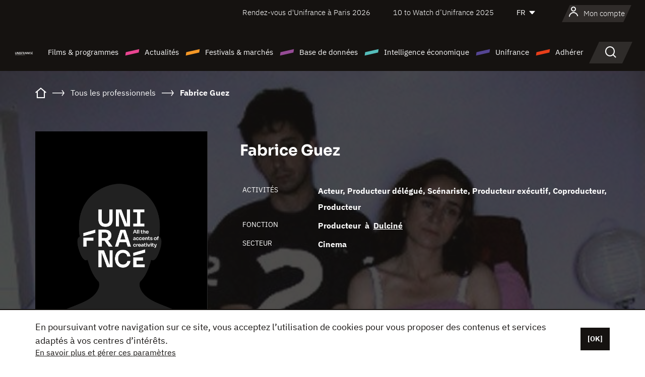

--- FILE ---
content_type: text/html; charset=utf-8
request_url: https://www.google.com/recaptcha/api2/anchor?ar=1&k=6LcJfHopAAAAAJA2ysQXhcpcbIYJi36tX6uIGLaU&co=aHR0cHM6Ly93d3cudW5pZnJhbmNlLm9yZzo0NDM.&hl=en&v=PoyoqOPhxBO7pBk68S4YbpHZ&size=normal&anchor-ms=20000&execute-ms=30000&cb=js4foo104aud
body_size: 49307
content:
<!DOCTYPE HTML><html dir="ltr" lang="en"><head><meta http-equiv="Content-Type" content="text/html; charset=UTF-8">
<meta http-equiv="X-UA-Compatible" content="IE=edge">
<title>reCAPTCHA</title>
<style type="text/css">
/* cyrillic-ext */
@font-face {
  font-family: 'Roboto';
  font-style: normal;
  font-weight: 400;
  font-stretch: 100%;
  src: url(//fonts.gstatic.com/s/roboto/v48/KFO7CnqEu92Fr1ME7kSn66aGLdTylUAMa3GUBHMdazTgWw.woff2) format('woff2');
  unicode-range: U+0460-052F, U+1C80-1C8A, U+20B4, U+2DE0-2DFF, U+A640-A69F, U+FE2E-FE2F;
}
/* cyrillic */
@font-face {
  font-family: 'Roboto';
  font-style: normal;
  font-weight: 400;
  font-stretch: 100%;
  src: url(//fonts.gstatic.com/s/roboto/v48/KFO7CnqEu92Fr1ME7kSn66aGLdTylUAMa3iUBHMdazTgWw.woff2) format('woff2');
  unicode-range: U+0301, U+0400-045F, U+0490-0491, U+04B0-04B1, U+2116;
}
/* greek-ext */
@font-face {
  font-family: 'Roboto';
  font-style: normal;
  font-weight: 400;
  font-stretch: 100%;
  src: url(//fonts.gstatic.com/s/roboto/v48/KFO7CnqEu92Fr1ME7kSn66aGLdTylUAMa3CUBHMdazTgWw.woff2) format('woff2');
  unicode-range: U+1F00-1FFF;
}
/* greek */
@font-face {
  font-family: 'Roboto';
  font-style: normal;
  font-weight: 400;
  font-stretch: 100%;
  src: url(//fonts.gstatic.com/s/roboto/v48/KFO7CnqEu92Fr1ME7kSn66aGLdTylUAMa3-UBHMdazTgWw.woff2) format('woff2');
  unicode-range: U+0370-0377, U+037A-037F, U+0384-038A, U+038C, U+038E-03A1, U+03A3-03FF;
}
/* math */
@font-face {
  font-family: 'Roboto';
  font-style: normal;
  font-weight: 400;
  font-stretch: 100%;
  src: url(//fonts.gstatic.com/s/roboto/v48/KFO7CnqEu92Fr1ME7kSn66aGLdTylUAMawCUBHMdazTgWw.woff2) format('woff2');
  unicode-range: U+0302-0303, U+0305, U+0307-0308, U+0310, U+0312, U+0315, U+031A, U+0326-0327, U+032C, U+032F-0330, U+0332-0333, U+0338, U+033A, U+0346, U+034D, U+0391-03A1, U+03A3-03A9, U+03B1-03C9, U+03D1, U+03D5-03D6, U+03F0-03F1, U+03F4-03F5, U+2016-2017, U+2034-2038, U+203C, U+2040, U+2043, U+2047, U+2050, U+2057, U+205F, U+2070-2071, U+2074-208E, U+2090-209C, U+20D0-20DC, U+20E1, U+20E5-20EF, U+2100-2112, U+2114-2115, U+2117-2121, U+2123-214F, U+2190, U+2192, U+2194-21AE, U+21B0-21E5, U+21F1-21F2, U+21F4-2211, U+2213-2214, U+2216-22FF, U+2308-230B, U+2310, U+2319, U+231C-2321, U+2336-237A, U+237C, U+2395, U+239B-23B7, U+23D0, U+23DC-23E1, U+2474-2475, U+25AF, U+25B3, U+25B7, U+25BD, U+25C1, U+25CA, U+25CC, U+25FB, U+266D-266F, U+27C0-27FF, U+2900-2AFF, U+2B0E-2B11, U+2B30-2B4C, U+2BFE, U+3030, U+FF5B, U+FF5D, U+1D400-1D7FF, U+1EE00-1EEFF;
}
/* symbols */
@font-face {
  font-family: 'Roboto';
  font-style: normal;
  font-weight: 400;
  font-stretch: 100%;
  src: url(//fonts.gstatic.com/s/roboto/v48/KFO7CnqEu92Fr1ME7kSn66aGLdTylUAMaxKUBHMdazTgWw.woff2) format('woff2');
  unicode-range: U+0001-000C, U+000E-001F, U+007F-009F, U+20DD-20E0, U+20E2-20E4, U+2150-218F, U+2190, U+2192, U+2194-2199, U+21AF, U+21E6-21F0, U+21F3, U+2218-2219, U+2299, U+22C4-22C6, U+2300-243F, U+2440-244A, U+2460-24FF, U+25A0-27BF, U+2800-28FF, U+2921-2922, U+2981, U+29BF, U+29EB, U+2B00-2BFF, U+4DC0-4DFF, U+FFF9-FFFB, U+10140-1018E, U+10190-1019C, U+101A0, U+101D0-101FD, U+102E0-102FB, U+10E60-10E7E, U+1D2C0-1D2D3, U+1D2E0-1D37F, U+1F000-1F0FF, U+1F100-1F1AD, U+1F1E6-1F1FF, U+1F30D-1F30F, U+1F315, U+1F31C, U+1F31E, U+1F320-1F32C, U+1F336, U+1F378, U+1F37D, U+1F382, U+1F393-1F39F, U+1F3A7-1F3A8, U+1F3AC-1F3AF, U+1F3C2, U+1F3C4-1F3C6, U+1F3CA-1F3CE, U+1F3D4-1F3E0, U+1F3ED, U+1F3F1-1F3F3, U+1F3F5-1F3F7, U+1F408, U+1F415, U+1F41F, U+1F426, U+1F43F, U+1F441-1F442, U+1F444, U+1F446-1F449, U+1F44C-1F44E, U+1F453, U+1F46A, U+1F47D, U+1F4A3, U+1F4B0, U+1F4B3, U+1F4B9, U+1F4BB, U+1F4BF, U+1F4C8-1F4CB, U+1F4D6, U+1F4DA, U+1F4DF, U+1F4E3-1F4E6, U+1F4EA-1F4ED, U+1F4F7, U+1F4F9-1F4FB, U+1F4FD-1F4FE, U+1F503, U+1F507-1F50B, U+1F50D, U+1F512-1F513, U+1F53E-1F54A, U+1F54F-1F5FA, U+1F610, U+1F650-1F67F, U+1F687, U+1F68D, U+1F691, U+1F694, U+1F698, U+1F6AD, U+1F6B2, U+1F6B9-1F6BA, U+1F6BC, U+1F6C6-1F6CF, U+1F6D3-1F6D7, U+1F6E0-1F6EA, U+1F6F0-1F6F3, U+1F6F7-1F6FC, U+1F700-1F7FF, U+1F800-1F80B, U+1F810-1F847, U+1F850-1F859, U+1F860-1F887, U+1F890-1F8AD, U+1F8B0-1F8BB, U+1F8C0-1F8C1, U+1F900-1F90B, U+1F93B, U+1F946, U+1F984, U+1F996, U+1F9E9, U+1FA00-1FA6F, U+1FA70-1FA7C, U+1FA80-1FA89, U+1FA8F-1FAC6, U+1FACE-1FADC, U+1FADF-1FAE9, U+1FAF0-1FAF8, U+1FB00-1FBFF;
}
/* vietnamese */
@font-face {
  font-family: 'Roboto';
  font-style: normal;
  font-weight: 400;
  font-stretch: 100%;
  src: url(//fonts.gstatic.com/s/roboto/v48/KFO7CnqEu92Fr1ME7kSn66aGLdTylUAMa3OUBHMdazTgWw.woff2) format('woff2');
  unicode-range: U+0102-0103, U+0110-0111, U+0128-0129, U+0168-0169, U+01A0-01A1, U+01AF-01B0, U+0300-0301, U+0303-0304, U+0308-0309, U+0323, U+0329, U+1EA0-1EF9, U+20AB;
}
/* latin-ext */
@font-face {
  font-family: 'Roboto';
  font-style: normal;
  font-weight: 400;
  font-stretch: 100%;
  src: url(//fonts.gstatic.com/s/roboto/v48/KFO7CnqEu92Fr1ME7kSn66aGLdTylUAMa3KUBHMdazTgWw.woff2) format('woff2');
  unicode-range: U+0100-02BA, U+02BD-02C5, U+02C7-02CC, U+02CE-02D7, U+02DD-02FF, U+0304, U+0308, U+0329, U+1D00-1DBF, U+1E00-1E9F, U+1EF2-1EFF, U+2020, U+20A0-20AB, U+20AD-20C0, U+2113, U+2C60-2C7F, U+A720-A7FF;
}
/* latin */
@font-face {
  font-family: 'Roboto';
  font-style: normal;
  font-weight: 400;
  font-stretch: 100%;
  src: url(//fonts.gstatic.com/s/roboto/v48/KFO7CnqEu92Fr1ME7kSn66aGLdTylUAMa3yUBHMdazQ.woff2) format('woff2');
  unicode-range: U+0000-00FF, U+0131, U+0152-0153, U+02BB-02BC, U+02C6, U+02DA, U+02DC, U+0304, U+0308, U+0329, U+2000-206F, U+20AC, U+2122, U+2191, U+2193, U+2212, U+2215, U+FEFF, U+FFFD;
}
/* cyrillic-ext */
@font-face {
  font-family: 'Roboto';
  font-style: normal;
  font-weight: 500;
  font-stretch: 100%;
  src: url(//fonts.gstatic.com/s/roboto/v48/KFO7CnqEu92Fr1ME7kSn66aGLdTylUAMa3GUBHMdazTgWw.woff2) format('woff2');
  unicode-range: U+0460-052F, U+1C80-1C8A, U+20B4, U+2DE0-2DFF, U+A640-A69F, U+FE2E-FE2F;
}
/* cyrillic */
@font-face {
  font-family: 'Roboto';
  font-style: normal;
  font-weight: 500;
  font-stretch: 100%;
  src: url(//fonts.gstatic.com/s/roboto/v48/KFO7CnqEu92Fr1ME7kSn66aGLdTylUAMa3iUBHMdazTgWw.woff2) format('woff2');
  unicode-range: U+0301, U+0400-045F, U+0490-0491, U+04B0-04B1, U+2116;
}
/* greek-ext */
@font-face {
  font-family: 'Roboto';
  font-style: normal;
  font-weight: 500;
  font-stretch: 100%;
  src: url(//fonts.gstatic.com/s/roboto/v48/KFO7CnqEu92Fr1ME7kSn66aGLdTylUAMa3CUBHMdazTgWw.woff2) format('woff2');
  unicode-range: U+1F00-1FFF;
}
/* greek */
@font-face {
  font-family: 'Roboto';
  font-style: normal;
  font-weight: 500;
  font-stretch: 100%;
  src: url(//fonts.gstatic.com/s/roboto/v48/KFO7CnqEu92Fr1ME7kSn66aGLdTylUAMa3-UBHMdazTgWw.woff2) format('woff2');
  unicode-range: U+0370-0377, U+037A-037F, U+0384-038A, U+038C, U+038E-03A1, U+03A3-03FF;
}
/* math */
@font-face {
  font-family: 'Roboto';
  font-style: normal;
  font-weight: 500;
  font-stretch: 100%;
  src: url(//fonts.gstatic.com/s/roboto/v48/KFO7CnqEu92Fr1ME7kSn66aGLdTylUAMawCUBHMdazTgWw.woff2) format('woff2');
  unicode-range: U+0302-0303, U+0305, U+0307-0308, U+0310, U+0312, U+0315, U+031A, U+0326-0327, U+032C, U+032F-0330, U+0332-0333, U+0338, U+033A, U+0346, U+034D, U+0391-03A1, U+03A3-03A9, U+03B1-03C9, U+03D1, U+03D5-03D6, U+03F0-03F1, U+03F4-03F5, U+2016-2017, U+2034-2038, U+203C, U+2040, U+2043, U+2047, U+2050, U+2057, U+205F, U+2070-2071, U+2074-208E, U+2090-209C, U+20D0-20DC, U+20E1, U+20E5-20EF, U+2100-2112, U+2114-2115, U+2117-2121, U+2123-214F, U+2190, U+2192, U+2194-21AE, U+21B0-21E5, U+21F1-21F2, U+21F4-2211, U+2213-2214, U+2216-22FF, U+2308-230B, U+2310, U+2319, U+231C-2321, U+2336-237A, U+237C, U+2395, U+239B-23B7, U+23D0, U+23DC-23E1, U+2474-2475, U+25AF, U+25B3, U+25B7, U+25BD, U+25C1, U+25CA, U+25CC, U+25FB, U+266D-266F, U+27C0-27FF, U+2900-2AFF, U+2B0E-2B11, U+2B30-2B4C, U+2BFE, U+3030, U+FF5B, U+FF5D, U+1D400-1D7FF, U+1EE00-1EEFF;
}
/* symbols */
@font-face {
  font-family: 'Roboto';
  font-style: normal;
  font-weight: 500;
  font-stretch: 100%;
  src: url(//fonts.gstatic.com/s/roboto/v48/KFO7CnqEu92Fr1ME7kSn66aGLdTylUAMaxKUBHMdazTgWw.woff2) format('woff2');
  unicode-range: U+0001-000C, U+000E-001F, U+007F-009F, U+20DD-20E0, U+20E2-20E4, U+2150-218F, U+2190, U+2192, U+2194-2199, U+21AF, U+21E6-21F0, U+21F3, U+2218-2219, U+2299, U+22C4-22C6, U+2300-243F, U+2440-244A, U+2460-24FF, U+25A0-27BF, U+2800-28FF, U+2921-2922, U+2981, U+29BF, U+29EB, U+2B00-2BFF, U+4DC0-4DFF, U+FFF9-FFFB, U+10140-1018E, U+10190-1019C, U+101A0, U+101D0-101FD, U+102E0-102FB, U+10E60-10E7E, U+1D2C0-1D2D3, U+1D2E0-1D37F, U+1F000-1F0FF, U+1F100-1F1AD, U+1F1E6-1F1FF, U+1F30D-1F30F, U+1F315, U+1F31C, U+1F31E, U+1F320-1F32C, U+1F336, U+1F378, U+1F37D, U+1F382, U+1F393-1F39F, U+1F3A7-1F3A8, U+1F3AC-1F3AF, U+1F3C2, U+1F3C4-1F3C6, U+1F3CA-1F3CE, U+1F3D4-1F3E0, U+1F3ED, U+1F3F1-1F3F3, U+1F3F5-1F3F7, U+1F408, U+1F415, U+1F41F, U+1F426, U+1F43F, U+1F441-1F442, U+1F444, U+1F446-1F449, U+1F44C-1F44E, U+1F453, U+1F46A, U+1F47D, U+1F4A3, U+1F4B0, U+1F4B3, U+1F4B9, U+1F4BB, U+1F4BF, U+1F4C8-1F4CB, U+1F4D6, U+1F4DA, U+1F4DF, U+1F4E3-1F4E6, U+1F4EA-1F4ED, U+1F4F7, U+1F4F9-1F4FB, U+1F4FD-1F4FE, U+1F503, U+1F507-1F50B, U+1F50D, U+1F512-1F513, U+1F53E-1F54A, U+1F54F-1F5FA, U+1F610, U+1F650-1F67F, U+1F687, U+1F68D, U+1F691, U+1F694, U+1F698, U+1F6AD, U+1F6B2, U+1F6B9-1F6BA, U+1F6BC, U+1F6C6-1F6CF, U+1F6D3-1F6D7, U+1F6E0-1F6EA, U+1F6F0-1F6F3, U+1F6F7-1F6FC, U+1F700-1F7FF, U+1F800-1F80B, U+1F810-1F847, U+1F850-1F859, U+1F860-1F887, U+1F890-1F8AD, U+1F8B0-1F8BB, U+1F8C0-1F8C1, U+1F900-1F90B, U+1F93B, U+1F946, U+1F984, U+1F996, U+1F9E9, U+1FA00-1FA6F, U+1FA70-1FA7C, U+1FA80-1FA89, U+1FA8F-1FAC6, U+1FACE-1FADC, U+1FADF-1FAE9, U+1FAF0-1FAF8, U+1FB00-1FBFF;
}
/* vietnamese */
@font-face {
  font-family: 'Roboto';
  font-style: normal;
  font-weight: 500;
  font-stretch: 100%;
  src: url(//fonts.gstatic.com/s/roboto/v48/KFO7CnqEu92Fr1ME7kSn66aGLdTylUAMa3OUBHMdazTgWw.woff2) format('woff2');
  unicode-range: U+0102-0103, U+0110-0111, U+0128-0129, U+0168-0169, U+01A0-01A1, U+01AF-01B0, U+0300-0301, U+0303-0304, U+0308-0309, U+0323, U+0329, U+1EA0-1EF9, U+20AB;
}
/* latin-ext */
@font-face {
  font-family: 'Roboto';
  font-style: normal;
  font-weight: 500;
  font-stretch: 100%;
  src: url(//fonts.gstatic.com/s/roboto/v48/KFO7CnqEu92Fr1ME7kSn66aGLdTylUAMa3KUBHMdazTgWw.woff2) format('woff2');
  unicode-range: U+0100-02BA, U+02BD-02C5, U+02C7-02CC, U+02CE-02D7, U+02DD-02FF, U+0304, U+0308, U+0329, U+1D00-1DBF, U+1E00-1E9F, U+1EF2-1EFF, U+2020, U+20A0-20AB, U+20AD-20C0, U+2113, U+2C60-2C7F, U+A720-A7FF;
}
/* latin */
@font-face {
  font-family: 'Roboto';
  font-style: normal;
  font-weight: 500;
  font-stretch: 100%;
  src: url(//fonts.gstatic.com/s/roboto/v48/KFO7CnqEu92Fr1ME7kSn66aGLdTylUAMa3yUBHMdazQ.woff2) format('woff2');
  unicode-range: U+0000-00FF, U+0131, U+0152-0153, U+02BB-02BC, U+02C6, U+02DA, U+02DC, U+0304, U+0308, U+0329, U+2000-206F, U+20AC, U+2122, U+2191, U+2193, U+2212, U+2215, U+FEFF, U+FFFD;
}
/* cyrillic-ext */
@font-face {
  font-family: 'Roboto';
  font-style: normal;
  font-weight: 900;
  font-stretch: 100%;
  src: url(//fonts.gstatic.com/s/roboto/v48/KFO7CnqEu92Fr1ME7kSn66aGLdTylUAMa3GUBHMdazTgWw.woff2) format('woff2');
  unicode-range: U+0460-052F, U+1C80-1C8A, U+20B4, U+2DE0-2DFF, U+A640-A69F, U+FE2E-FE2F;
}
/* cyrillic */
@font-face {
  font-family: 'Roboto';
  font-style: normal;
  font-weight: 900;
  font-stretch: 100%;
  src: url(//fonts.gstatic.com/s/roboto/v48/KFO7CnqEu92Fr1ME7kSn66aGLdTylUAMa3iUBHMdazTgWw.woff2) format('woff2');
  unicode-range: U+0301, U+0400-045F, U+0490-0491, U+04B0-04B1, U+2116;
}
/* greek-ext */
@font-face {
  font-family: 'Roboto';
  font-style: normal;
  font-weight: 900;
  font-stretch: 100%;
  src: url(//fonts.gstatic.com/s/roboto/v48/KFO7CnqEu92Fr1ME7kSn66aGLdTylUAMa3CUBHMdazTgWw.woff2) format('woff2');
  unicode-range: U+1F00-1FFF;
}
/* greek */
@font-face {
  font-family: 'Roboto';
  font-style: normal;
  font-weight: 900;
  font-stretch: 100%;
  src: url(//fonts.gstatic.com/s/roboto/v48/KFO7CnqEu92Fr1ME7kSn66aGLdTylUAMa3-UBHMdazTgWw.woff2) format('woff2');
  unicode-range: U+0370-0377, U+037A-037F, U+0384-038A, U+038C, U+038E-03A1, U+03A3-03FF;
}
/* math */
@font-face {
  font-family: 'Roboto';
  font-style: normal;
  font-weight: 900;
  font-stretch: 100%;
  src: url(//fonts.gstatic.com/s/roboto/v48/KFO7CnqEu92Fr1ME7kSn66aGLdTylUAMawCUBHMdazTgWw.woff2) format('woff2');
  unicode-range: U+0302-0303, U+0305, U+0307-0308, U+0310, U+0312, U+0315, U+031A, U+0326-0327, U+032C, U+032F-0330, U+0332-0333, U+0338, U+033A, U+0346, U+034D, U+0391-03A1, U+03A3-03A9, U+03B1-03C9, U+03D1, U+03D5-03D6, U+03F0-03F1, U+03F4-03F5, U+2016-2017, U+2034-2038, U+203C, U+2040, U+2043, U+2047, U+2050, U+2057, U+205F, U+2070-2071, U+2074-208E, U+2090-209C, U+20D0-20DC, U+20E1, U+20E5-20EF, U+2100-2112, U+2114-2115, U+2117-2121, U+2123-214F, U+2190, U+2192, U+2194-21AE, U+21B0-21E5, U+21F1-21F2, U+21F4-2211, U+2213-2214, U+2216-22FF, U+2308-230B, U+2310, U+2319, U+231C-2321, U+2336-237A, U+237C, U+2395, U+239B-23B7, U+23D0, U+23DC-23E1, U+2474-2475, U+25AF, U+25B3, U+25B7, U+25BD, U+25C1, U+25CA, U+25CC, U+25FB, U+266D-266F, U+27C0-27FF, U+2900-2AFF, U+2B0E-2B11, U+2B30-2B4C, U+2BFE, U+3030, U+FF5B, U+FF5D, U+1D400-1D7FF, U+1EE00-1EEFF;
}
/* symbols */
@font-face {
  font-family: 'Roboto';
  font-style: normal;
  font-weight: 900;
  font-stretch: 100%;
  src: url(//fonts.gstatic.com/s/roboto/v48/KFO7CnqEu92Fr1ME7kSn66aGLdTylUAMaxKUBHMdazTgWw.woff2) format('woff2');
  unicode-range: U+0001-000C, U+000E-001F, U+007F-009F, U+20DD-20E0, U+20E2-20E4, U+2150-218F, U+2190, U+2192, U+2194-2199, U+21AF, U+21E6-21F0, U+21F3, U+2218-2219, U+2299, U+22C4-22C6, U+2300-243F, U+2440-244A, U+2460-24FF, U+25A0-27BF, U+2800-28FF, U+2921-2922, U+2981, U+29BF, U+29EB, U+2B00-2BFF, U+4DC0-4DFF, U+FFF9-FFFB, U+10140-1018E, U+10190-1019C, U+101A0, U+101D0-101FD, U+102E0-102FB, U+10E60-10E7E, U+1D2C0-1D2D3, U+1D2E0-1D37F, U+1F000-1F0FF, U+1F100-1F1AD, U+1F1E6-1F1FF, U+1F30D-1F30F, U+1F315, U+1F31C, U+1F31E, U+1F320-1F32C, U+1F336, U+1F378, U+1F37D, U+1F382, U+1F393-1F39F, U+1F3A7-1F3A8, U+1F3AC-1F3AF, U+1F3C2, U+1F3C4-1F3C6, U+1F3CA-1F3CE, U+1F3D4-1F3E0, U+1F3ED, U+1F3F1-1F3F3, U+1F3F5-1F3F7, U+1F408, U+1F415, U+1F41F, U+1F426, U+1F43F, U+1F441-1F442, U+1F444, U+1F446-1F449, U+1F44C-1F44E, U+1F453, U+1F46A, U+1F47D, U+1F4A3, U+1F4B0, U+1F4B3, U+1F4B9, U+1F4BB, U+1F4BF, U+1F4C8-1F4CB, U+1F4D6, U+1F4DA, U+1F4DF, U+1F4E3-1F4E6, U+1F4EA-1F4ED, U+1F4F7, U+1F4F9-1F4FB, U+1F4FD-1F4FE, U+1F503, U+1F507-1F50B, U+1F50D, U+1F512-1F513, U+1F53E-1F54A, U+1F54F-1F5FA, U+1F610, U+1F650-1F67F, U+1F687, U+1F68D, U+1F691, U+1F694, U+1F698, U+1F6AD, U+1F6B2, U+1F6B9-1F6BA, U+1F6BC, U+1F6C6-1F6CF, U+1F6D3-1F6D7, U+1F6E0-1F6EA, U+1F6F0-1F6F3, U+1F6F7-1F6FC, U+1F700-1F7FF, U+1F800-1F80B, U+1F810-1F847, U+1F850-1F859, U+1F860-1F887, U+1F890-1F8AD, U+1F8B0-1F8BB, U+1F8C0-1F8C1, U+1F900-1F90B, U+1F93B, U+1F946, U+1F984, U+1F996, U+1F9E9, U+1FA00-1FA6F, U+1FA70-1FA7C, U+1FA80-1FA89, U+1FA8F-1FAC6, U+1FACE-1FADC, U+1FADF-1FAE9, U+1FAF0-1FAF8, U+1FB00-1FBFF;
}
/* vietnamese */
@font-face {
  font-family: 'Roboto';
  font-style: normal;
  font-weight: 900;
  font-stretch: 100%;
  src: url(//fonts.gstatic.com/s/roboto/v48/KFO7CnqEu92Fr1ME7kSn66aGLdTylUAMa3OUBHMdazTgWw.woff2) format('woff2');
  unicode-range: U+0102-0103, U+0110-0111, U+0128-0129, U+0168-0169, U+01A0-01A1, U+01AF-01B0, U+0300-0301, U+0303-0304, U+0308-0309, U+0323, U+0329, U+1EA0-1EF9, U+20AB;
}
/* latin-ext */
@font-face {
  font-family: 'Roboto';
  font-style: normal;
  font-weight: 900;
  font-stretch: 100%;
  src: url(//fonts.gstatic.com/s/roboto/v48/KFO7CnqEu92Fr1ME7kSn66aGLdTylUAMa3KUBHMdazTgWw.woff2) format('woff2');
  unicode-range: U+0100-02BA, U+02BD-02C5, U+02C7-02CC, U+02CE-02D7, U+02DD-02FF, U+0304, U+0308, U+0329, U+1D00-1DBF, U+1E00-1E9F, U+1EF2-1EFF, U+2020, U+20A0-20AB, U+20AD-20C0, U+2113, U+2C60-2C7F, U+A720-A7FF;
}
/* latin */
@font-face {
  font-family: 'Roboto';
  font-style: normal;
  font-weight: 900;
  font-stretch: 100%;
  src: url(//fonts.gstatic.com/s/roboto/v48/KFO7CnqEu92Fr1ME7kSn66aGLdTylUAMa3yUBHMdazQ.woff2) format('woff2');
  unicode-range: U+0000-00FF, U+0131, U+0152-0153, U+02BB-02BC, U+02C6, U+02DA, U+02DC, U+0304, U+0308, U+0329, U+2000-206F, U+20AC, U+2122, U+2191, U+2193, U+2212, U+2215, U+FEFF, U+FFFD;
}

</style>
<link rel="stylesheet" type="text/css" href="https://www.gstatic.com/recaptcha/releases/PoyoqOPhxBO7pBk68S4YbpHZ/styles__ltr.css">
<script nonce="5dXwamiHwnepBFQTdizVWw" type="text/javascript">window['__recaptcha_api'] = 'https://www.google.com/recaptcha/api2/';</script>
<script type="text/javascript" src="https://www.gstatic.com/recaptcha/releases/PoyoqOPhxBO7pBk68S4YbpHZ/recaptcha__en.js" nonce="5dXwamiHwnepBFQTdizVWw">
      
    </script></head>
<body><div id="rc-anchor-alert" class="rc-anchor-alert"></div>
<input type="hidden" id="recaptcha-token" value="[base64]">
<script type="text/javascript" nonce="5dXwamiHwnepBFQTdizVWw">
      recaptcha.anchor.Main.init("[\x22ainput\x22,[\x22bgdata\x22,\x22\x22,\[base64]/[base64]/[base64]/[base64]/[base64]/UltsKytdPUU6KEU8MjA0OD9SW2wrK109RT4+NnwxOTI6KChFJjY0NTEyKT09NTUyOTYmJk0rMTxjLmxlbmd0aCYmKGMuY2hhckNvZGVBdChNKzEpJjY0NTEyKT09NTYzMjA/[base64]/[base64]/[base64]/[base64]/[base64]/[base64]/[base64]\x22,\[base64]\\u003d\x22,\x22aAHCtVRxw47Ct3oawpUKw4bCpR/Dn8KhQzU9wrsawp4qS8Osw4JFw5jDk8K8EB8BYVoMeSgeAxbDtMOLKV1Cw5fDhcOsw7LDk8Oiw6tlw7zCj8OMw6zDgMO9PVppw7dVFsOVw5/[base64]/YHbDgDLDgcKdMsKKwrnCsHRjZ8OcwoxvSsKdDQDDsWgcGXgWKmHCrsObw5XDm8KEworDqsOxW8KEUmgbw6TCk1Jhwo8+TMKFe33CpMKcwo/Ci8O8w6TDrMOAJsKFH8O5w7vCizfCrMKhw59ManVUwp7DjsO7YsOJNsKpDsKvwrgBEl4UeSpcQ3vDlhHDiG7CncKbwr/CsEPDgsOYZcKxZ8O9PSYbwrotHk8Lwq0Swq3Cg8OcwrJtR2bDk8O5wpvCrH/Dt8OlwpVleMOwwr5UGcOMRBXCuQVkwr1lRmXDuD7CmT7CmsOtP8KhG27DrMORwrLDjkZrw4bCjcOWwpPCgsOnV8KWN0ldLMK1w7hoNwzCpVXCnHbDrcOpN10mwpl1QAFpeMKmwpXCvsOWQVDCnxM9WCwPEH/DlWkiLDbDvEbDqBpbNl/Cu8O6wpjDqsKIwqfCm3UYw5bCtcKEwpc7N8OqV8KJw7AFw4RCw4vDtsOFwoFYH1Nme8KLWhoSw755wpBpfiliew7CulfCtcKXwrJvEi8fwrjCusOYw4okw4DCh8OMwoUKWsOGf3rDlgQ7UHLDiEnDvMO/wq0DwpJMKRZ7wofCniNfR1l5WMORw4jDhBDDkMOAPsO7FRZKeWDCiHfClMOyw7DCjTPClcK/GMKuw6cmw4DDnsOIw7xgBcOnFcOcw5DCrCVKNwfDjBPCoG/[base64]/CtcOOwovDpivCmEUfwqRQw4XDgMKywqfDtcOvworClwPDtsODN15bRTVQw6TDgynDgMK4csOmCsOvw5zCjsOnKcKkw5nClXPDvsOAYcOZBwvDsHYOwrt/wqhVV8OkwqjCkwwrwrFrCT5Kwp7DjUfDvcKsd8OSw4rDsiIAfgvDtxNjV2LCuX1tw7oPQ8Ojw7BFRMKkwpotwqEwI8KyK8K6w7jDgsKcwpgGLTHDkWnCo10VCncTw7g8wrLCtsKVw6A7QMOpw47DthDCmR/DlXPCpcKbwrl9w5jCmcOJRMO6acKqwq4+wroTHi3DgsOBwqDCsMKJHUzDtsKlwqrDmQ85w4Q3w5Yaw7h/AWx5w4LDoMKtXTh/[base64]/DuEdWQ13Cs8O/[base64]/DlcKiw6LCrcKMw4ALOwjDlUfCtgcuw7cLw79Hw5PDhkVrwqgPVcO9YsO/wqXCrShxW8KoHMK2wp1Gw64Jw6I4w4rDjnEmwoVFHjRhKcOCWcOwwqjDgUU6WcOoKW97BGp/ADcDw4zCnMK3w49ow6FjWhM6Y8KTw4FAw50gwq7CmylXw5bCqUsmwozCsR4IKCMcXQJZQjRkw64bb8KdecK2MyjDqnfCj8Kqw5oydB/DsWhDwoHCiMKjwpbDkcKMw7fDisO/w54ow4jCjy/Cs8KmbsOFwqlQw7p0w41rLcO7Zl7DvT9Uw4zCg8O3Y2XCiSBCwqA/EMORw7vDoGbCi8K6Qi/DiMKQR3bDqMO/HCDCowXDi0sKTcORw4cOw6HDqi7ChcKIwo7DkcKuUMOpwohDwrrDqMOnwrhWw5TCucKFUcOqw7BIR8Oedihqw53Cs8KHwpkBOVfDnVrCiAIWXiFqw7LCt8OJwqnCicKYWcKlw5rDkmMYOMKOwqZMwrrCrMKMOQ/CqsKBw5jClQsvw43CvGdZwq0CdsKJw4gtIMOBZsKpAMO5CsOxw6vDoDLCmMOvX04RI13DscOJEsKOECUkQBoEw4NTwq1pd8OAw4RiahV+N8ORT8ONw5PDpyrCicOKwo3CuxzCpx/[base64]/CslENMsKDX8OpA8O/[base64]/[base64]/[base64]/Dq8KSNMO/[base64]/[base64]/wpvChW9ybVfCuMOFMcKePzTDlsOqAsKSPHXDiMOQM8KWYQzDncK6P8OFw5cYw7NCwqPChMOvGcKawo8nw5B0a0/Cq8KuX8KDwrXCvMO1woBhwpPCiMOvZGYqwpPDncOhw59zw5fDnMKPw4Ufw4rCmXXDp2dAHTV3w58Qwp3CoVXCuGfCrkJkNn8+RcKZFcOFwqnDlxPDuS3DncOuRQMKTcKnZDcxw5YfdUB6wo5mwqjCp8KcwrbDnsKASXdQw4/CsMK3w45CCsKiIAbCq8ORw60zwpMKZSDDm8OYJQ1aK1vDvQ/CmRwSw64PwpgyZsOPwo5cIMOSwpMifcOVw60qNQgQMxAkw5DChQwMf1XCinBUPcKLUDQzJlkPfBF1HcKzw5jCp8Khw6xcw79AQ8K+OcOawo8DwqfDo8OGEQcyPCvDhMOZw6xEacO7wp/[base64]/DuhRUw54nTMKZE8K2fhnDhMOqw4LDgMKkwqHCksOLQ8KROcO7wos5w47DncODwqFAwo3DgsKGIEPChy8iwrfDjwbCm33CqsKJw6BswpTCoTfDiDtOdsOmw7vChsO4JCzCqMOkwroWw67CqDPDmcOZd8Kvwo/DksK+woMgEsOSe8Ogw7XDon7ChsOTwqTCrmLDtBooIsOKacKOZcKUw7Ymwo/Dl3QRKMOpwprCr20uBsOGwoXDpMOZLMKkw4LDh8Oyw6xMZnl0wqINSsKZw5rDoRMewo7Di1fCkTfDusKSw60hZ8KqwrUTKQljw6fCt39GbDYJWcKmAsO/SlXDlVbCmnJ4WhMhwqvCjiMkcMKtS8OvNwrCi10AAsKTw49/VcODwrEhasOqwobDlzU0XV9KRiUGRMKRw6rDoMKze8K8w45Rw47CoT/DhQ1Sw43Cm0PCrMKHwpo/w7bDkFHCmBFkw6MUwrTDqXp2wrp4w7vCsVDDrjJ/az0FEiUqwobCs8KIc8KYVhxSVcOfwqnDicOtwrbDqMKAwr8NL3rDlAUPwoNUecOZw4LDiRPDm8Okw6xVw6/DksKzUiDCq8Kaw5nDpmkFL2XCksOnwr95HXscasOcwpDCj8ONDmYswrDCt8K5w4PCuMKwwpwiCMOoO8Ojw74VwrbDhCZ2RwJHHcKhZibCtcOJUlRww7HCvMKMw553PR/[base64]/CnsKIMCI5woYvFwLCsC9FwoTCm8Kde8K8QsKsLsKlw4/Cl8OFw4Vbw5pqQgPDhGljQnhpw6ZjVsKFwqAIwrDDvhgYJcO2ZStHAcOUwqjDrmRgwpJWa33CsyTChSbDtmzCuMKzdMKiwqIJLSFlw7xQw7B1wrB/TnHCgMOHQxPDvyRCBsK/w6zCvCV5SXLDhQjDncKMw6wDw5QHC2tbIMK/wpNAwqExw4RxcAMqTsOuw6Ziw6/[base64]/wrojw7A8wrLCrXJew6LCtlzDmMOAY30mKXYhw5HDhxQ0w7sYIQgLAwANwogyw6XClRnCoC7DiVMkw6RywoJkw4lNGcO7D0vDsBvDsMKywrcUJGdWw7zCtnIdZsKsUsKgPcOTEHEtasKUHTYFwrgGwr4dRsKiwr/Di8K+RcOmw6DDnEVpKHPCsmnDpMK9YhLDu8KFdVZ0OsKywq0UFn7Cg1XCpzDDpsKrLEfDs8OYwqMaUUcZMwXDo0bCrsKiFQlBwqtLKC/CvsKfw4Bnw70CU8K9w6Q9wpTCpsOIw4UpAFlkcyrDg8KHOQjCicOow5/Cp8KAw40/CMKLL1hhLSvDncOswp1JH0XCjsK/wowDRh5rwp8rSnnDtwnDtBccw4HDuVTCv8KSA8Kjw5IwwpcPWT5bTCp8wrfDnRJSw6PClQLCkw5qRTTDgMOzb0fCt8OyR8O/w4MewofCn0l4wpAEwqxDw7zCpsO6bm/[base64]/DhTzDqRfCvylVwr1ZwpPDmMOFw5LCkjc/wqPDmlTCs8K4w4YHw4TCgxDCqw5CXnwkHFLDnsK4wrpMwofDuQ3DvMKdwocbw4vDj8KuBMKGAcOVPBbCoSoqw4PCvcOdwqzCmMOwMsOTezlCwoIgPm7Do8OFwolOw7rCmU/DhGHCqsOHWMO+woUZw6tYQBLDskHDmBITchLDrXzDucKaABXDk1ghw4vCnMOWw6LCpmthw5NcAEnDn3FYw4jDhcKXAsOtaw4zGxjCnxbCqsK2w7rDlsK0wqDDssKBw5B8w7fClMOWZDIEw41RwrHCsV/[base64]/DrsOMLiDCkcOpex7CgRvCksKow7TCocKMwpHDvsOFZU/ChsK3HjArLsKpwrXDmToLGXUINMKEAMK4dSHChmXDpMOWfDnCkcKuMMO5cMKxwrxjWsOLTcOrLhVaPcKXwqhGbEvDrMO8UcKZEsO7TnLDoMOYw4bCisOjM37Dsi5Nw5QJw4DDn8KawrQPwq5Uw6/[base64]/[base64]/[base64]/Ct8O0R8Krw53Cm8KNw7tJwokBJMKvOUjDocKew5HDs8KdwosfEMOEUiTCkMKwwoHDtHd+OcKjLCzDn1nCuMO3LmY/w4RLL8Oewr/CvVd4J0ttwrPCsAXDmsKIw5bCiirCkcOYLDvDgVINw59bw5rCrkjDm8O9woPCicKSb2coDMOjDlY+w5XDhsOaZS13w584wrXChcKnXkcpJ8KSwqZFBsKLIzkDw6nDp8OnwqJKYcOiacKfwo07w5kEeMOaw69tw5/[base64]/[base64]/[base64]/Ck8OYMDTCgsKheERCwpPDhMKEwoQswpvChAPCicOew6dfw4HCssKiKcKKw5E/[base64]/CtjrCk8OhwoLDpilDR8OPwrpHw4o8w4hGW0fDg1l9XDvClMOlw7jCvmdbw7sZw7Jzw7bCjsOfV8OKD1/[base64]/[base64]/DpmINK2hsGcOzwpvDncK/[base64]/woAwMQfCksKgwobCmWfDjcOCwrIZccK5PsKVYU4HwpDDt3DCjsK9Y2NOIGxoOBzChVs/U096w7QyVwBNcMKKwrEnwoPCuMORw4DDrMOjGzwZwqPCsMO7Tm8Tw5XDrVw4UMKwDCdsSS7CqsOPw7nCocKCVcKoGx4SwrZaDynCuMOwB0DCvMO4NsKWXVbCg8KwLxsjAMObZzXCkMOaasOMwq3DghsNwpzCpEZ4LsK4D8K+HV0qw6/DkyxQwqoOGg1vK1oSS8OQRhhnw5Qxw7rDshYsbFfCgyTCq8OmJGA+w6ZJwoZEacOjA0ZQw5/[base64]/Ct8OCAQ7DtMOZw7TDusOiwoLCnhDCnsK1wpnCmnwYRBc2ZWNKIsKMZhQgS1wiDiXClgjDrUhcw7LDhxIaPsOjw54ewo7CrhDDgCnDhcO8wrloN2lzUsKNe0XCm8OTKl7DhcODw4gTwrguBsKrw6R+f8KsYChZT8OUwrXDnS56w5fCnRTDv0/CqX3ChsONwq16w7PCny/[base64]/DisONwrfDmMKCOMKewrfCm3F2DcOTwpN1wpsEwrpCC00YK08ABMKvwp7DscK/[base64]/DoMOxwr/Dr8KUwrozQ8KOwpPDm8O8V8O2C8OrVj5/[base64]/CnQ4Nwrt+ClkSwpN/[base64]/Dky3Cg8K0AsOMwp8udcO/[base64]/ChHHCj8K/EsOVOsKMR2tiw7MPXsKcJMKOM8O1w5bCvS3DrMKzw6MYA8OWGWzDslxVwrEJQMOWbntBaMKIwrFNdQbCv2LDvlXCkiXCpUFBwq41w6LDgSTChD47wqRxw5rCkiPDv8O7TX7Cgk/DjcOCwoDDsMKMN0TDk8K9wrgBwrTDncKLw6/DqTRMPxMow7VAwrwYER3Dl0UFw4vDssOqGStaGMK3w7jDs2BvwqohbcKvwrdPY0rCiCjDjcOgTsOVUWwSScKSwoI1wqzCoypSClY7CAFLworDrwgaw5szw5pdEn/DocOmwpbCphoRe8KwFcKRwo42O0xHwr4LOcKGesKxOShOOGjCocKCwo/[base64]/DiMKHwrpROMK9EcKdw6Q0wr7DsRfDpMK8w4bDrcKYIsKYRcOZeTBqwo/ClmTCqCnDoWR7w50Ew67Cl8O3w5VcFsKZZsOUw6DCvsO2e8Kswp/[base64]/CoMK0w602wrfCiMKWF8Klw73CqMKFwrArUcKtw5/[base64]/wqbChxbCuGk1A1snwofDth/CtmRYZ8Oqwrk7Ez7DrktXdsOIwpzCj1h+wobCqMOTaiLCmFrDqsKNbcKuRmPDnsOlLjJEZFkYNkB0wonDqibCnD9Bw5rCljPDhWhkBMKAwojDtUHCjSE0w6XCnMOZPBLCosO7Q8OZZ38xaznDjiNHwq8gwp3Dmw/[base64]/Dg8KPwqIGw7N9w5HDrcKofB7CvMOZO8OHwr1QGsK4aC0Ow5Jiw4HCocKHIyNmwo4XwobCuHF3wqNdAgcAfsKBLlTDhcOJwrDCt3rDny5nf0sbZsKoF8OTwpPDngxVQlzCr8OFM8OtVUNpEBZyw67Cm0EOEnIFw67Ds8OAw6hVwrvDt3UfQlgIw7LDvHQuwr/DsMO+wowFw6E2NX3CrMOrWMOIw6sSOcKvw4IKcAzDpsOxWcOQRsOgUybDgE/CkCTCsn3ChMKBWcK6D8OIU0TCvwXCuwzDi8KQw4jCtsOZw7JDTMK4w5saBi/DnwrCnmHCk37DkycMdWPCksOEw6XDs8KzwrzDhGhsGC/Dk2deDMKmw6DDv8KFwrrCjj/[base64]/[base64]/CkcODw6zCnELDtcOgXcKzDMOmRB3CscKtXMOXBcKnGQrDlBIYd1jCnsKaNsKjwrHDj8K4NMOTw6cAw6pDworDpipESx/[base64]/CsMOQC8KtXxEYD07DtcKOw4sNLgrCocOxwo/DrMKrwpkhH8KTwr9QTsK8FsOPRMOSw4LDjcKtaVbCmiRMP301wrwvScOjWihfScOewrDDl8OVwqBXIsOSw7/DqCogwr3DlsKlw7vDgcKLw6xvwrjCuUrDqgnCgcKkw7XCjsOMwpbDsMKKwrTCqcKOTU0OEsKWw6d1wrJ1b0PDkWTCu8Kswr/[base64]/[base64]/CjjLDnz19GsKVw6vDnsKbwpdTLB/DmgPDmMK9wrhJwqQ3w4VewoR4wr8uZxLCmQpEdBdQNcKIbEbDi8OlDVDCoyk3J3Rgw6JdwpDDuA1Dwq1OMR/CtQNDw4DDrw9Yw43DuU/[base64]/DlA14w6RzwqQRwrNdVihjOVw7AcK/YBHCkH3DpMOmeWV1wrHDtcKnw5M8w6nDjhInVy1qw7jCv8KBScOYPMK1wrFFQk7CoBXCh2lswrpvM8KKw7XDt8KcL8KxS3nDicOjdsOLI8KXPkLCssO9w4jCvB/[base64]/[base64]/Dgh13w5h6wq9aa8OCFkMJw67ClcKWCjzDi8Ozw7JYw65KwowzWnHDsFbDgV3DiSEgDQldacKgJsK8w40VMTXCjMK/w7LCgMK/DRDDoA3ClcOyNMOxOUrCpcKIw4FMw4UjwqrDlkQuwqvCtTXCmsKxwqRKOhxlw5gFwpDDqsO3WhbDm2LCtMKcY8OkfmUQwovDpjHDkCxFBcKmw6RLHsOxdHlOwrg/QMOMfcKzeMO5C207woMgwpLDjsO7wrDDocOrw7NjwrvDlcOKWMO8acOWDnTCvHzCk2TCl3IDwqvDjsOew4cKwrjCuMK3C8OPwqp2w7TCkMKgwq/DosKvwrLDn3nCoQHDnn9OCsKdF8ObelVawopVw5lXwp7DvMOGKk3DthNCT8KXBifDsxsSJsO4wpzCjMONw4fCk8ORL0DDpMKhw6Mtw6LDtlzDgB83wrvDllMcwovCo8OpRsK5w4nDicKWMTBjwprCvFdiLcKBwo1RScOUwoxDQGF1ecOQF8KqF3HDti4qwpwKwp/CpMKcwo45WsKkw7bCjcOHw6DDknDDvlBQwr7CvMKhwrDDjsOwS8K/[base64]/[base64]/CnMKWUcKywppnwqBoaVt9YmNkw45Ww4bDk1fDl8OEwpfCvsK9wrnDt8KabU4CFDk4KGh3H0HCgcKSwqEtwp1TMsKTO8OSwp3Cn8KgAsOnwovDkCoFF8KWJ1fCo2Z4w6bCuA7CmGcTaMKrw4NXwqHDvUZnHULDg8Kgw4RGLMKAw4fDl8O7esOew6YuXx/[base64]/CksK8IcOPwpnDtMKow4BNwoHCm8OYw6B8HwQ0wrDDnsOyHVTDrcOubcOXwqM2eMOPTwl5azPCgcKfS8KNwp/CsMOtblfCpTzDknvChyxwZ8OsGcOcwp7Do8OJwqwRwqgaO1ZOMsKfwogiFsOndSjChMK0VXrDlis5d2dDIHfCvcKnwox/CijCtMOWfFjDoCzCnsKXw4ZwD8OTwpbCv8OUacKXMUDDiMKewr8PwobCi8Kxw6XDjVDCtmYtw4shwoMiw5fCq8KOwq7Ds8OpecK/LMOYw6RTwoLDnMKDwql2w6TCiAtBEMKZOMKARUTCqsK0P17Cl8Omw6c3w4o9w6czOsORQMOJw78aw7nCpF3DssKvwrvCpsOrLTY6w5AgccKBeMK/[base64]/[base64]/KWnDtMO3wqkgI8O6wpcuw6/[base64]/DlcO9ZcObQXVWw5QwN2spCcKywqZWG8OAw5/DrsOpdGB8QMKyw6/DoERLwq3Dg1rCkyR5wrBhKw0Iw6/DjS9peGrCkDJNw6/DtizCp0pUw7RNFcOIwprDkzjDjsOUw6gYwqjCjGZnwolVe8OcfMONaMKJXFXDqjpHBHpkQsOBOCRpw63Dmm/Ch8Omw6bCicKxbjcVwpF+w5FRWUYrw6bCnRTCrMKQb2PDr2zDkBnCusKjQE8dDCsGwq/CgcKoL8O/[base64]/wohlKl7DpRbCvcOzw5gEw7NYwpTChRs1w6DCkw/DvcKXw5rCmlzDggPCiMOeRjlDacOsw4hTw6vCpsOYwr8Lwrt0w6l/WsKrwp/DssKNMVDCiMOqw7cbw4TDihYsw6rDn8KmCAM8Uz3CqDkJTsOiUm7DnsK+wrrCggXClMOWw5LCucOtwpsYasKyQcKgLcO/wqbDkmZgwrpIwoXCqDoNTcK3NMKBXm/Do0M3YcOGwr3DlsOlTStZDR7CmWfCliXCnF41aMO3GcOIBEvChkTCuifDkVzCi8OaS8OjwoTChcORwpNzFm3DmcO7NMOVwpzDoMKqBsKRFgp1Z13DgcOoH8OrWVkiw6kgwqvDpS1ow7rDiMKowqs5w6QqEFwqBiRowpdywrHCgXUsZcKRw4jCoiAnKh/DnA5PFMOKT8OdajfDrcO3woRDcMKpfXJBw6oVw6nDscOsDhHDi0HDqcKNO0ZTw7jDi8Ocw4vDjsOZwrvCsV8AwprCrSDCgcO5MmlfcgcLwr3Cl8Ovw7jChsKcw5YXdgB6ckoLwp/CnhXDq1TCrcOhw5TDnMKyVHjDhTbCtMOhw6zDsMKkwpEMAjnCsDQbRD/CrMOWOULCgVrCp8O4wrXCsm8ebhBOw4fDrnXCtD1lEXVBw7TDsDNhdzJHHMKfKMOvJR7CgMKmTsK4w6QrXTdkwrjCm8KGOMKrGXkCFsOKw7/CsUjCs089wonDm8OVwqfDssOlw5vCkcKRwpw/w7fCucKwD8KAwq3CnCdwwpQlezDCiMKHw6nDm8KoKcOsQWzDmsOUUTvDuGTDgsK/wqQtS8K4w7bDnU7CkcKgNgF/FcOJXcOJwp7CqMKjwqc5w6nDokBHwp/DqsKlwqIZE8OEQsOuMFTCvsKAKcKcwrAsD20fWMKBw7hOwqNEKsKcMsKow47CkgrCqcKPHcOldF3DoMO/e8KcLsOZw4F+wprCiMOAfzY/c8OqWAYlw6Naw5Bzex4eQcOefBpydsKUP2TDkHfClsKlw5Y0w7XClMKjw4zDicKeVmBwwpt8YcO0Mx/[base64]/DlAzDssOnG8Oowo7CjijDnW/DpCJCccOucS3DmMKrSsOEwo5lwovCpCLCscKbw4A7w5hywrnDnD5Qe8OhFFE8w61jw4IewqLChS8kcMK9w5RMwq/ChMOmw5XCjnEiD3DDjMKlwoAhw4zCsi9mesOHAsKFw4BDw5suWiDDocOKwrnDpzllw5/[base64]/wqDCpXbDgMK0w4XDosOhwojDtnJAKQ4NwoEkYgPDncKFwpc2w4g/[base64]/Cpi1Jw6/DgmJVJGBURsKWw6IfMsKIIMO1RsOCGsOYZHEuwoZGDxfDu8OLwoXDo0LDqnM+w6dRGMOZO8KowoHCq3QacMKPw4vDrQExw5fCmcO4w6V3w4fCo8OCKjfCpMKWT1t4wqnCkcOdw4xiwp00w6rClRtZwqDCg0VCw6fDoMOpO8KmwpMgacK+wq1Fw48/w4HDs8OBw4hpfMOAw6XCgsKyw4NzwqHCo8Oew4PDiyjCqzMSE0DDhVlQRD9bLcOicMOYw6o7wq56w4TDtwYZw4E6wp/[base64]/CvMOdKSzCpMKJwolZDsOYw5g8w7IaKxUZecK7B0HCmMOew4xVwobCpsKpw54uLgbDkWHChg40w5F9wq85awd4w71qZW3DhxUVwrnDmcKxCktmwoo7wpR1wrDDukPCtSjCusOuw4vDtMKeNidgY8Ovwo/DqSjCpCA5JsOIBMOCw5YTWcO6wpjCn8K5wonDsMOoTihecwbDplnCqcOPwo7ChQ0dw5/CgMOcXC/Cg8KUeMOLOMOTwoDCiS/[base64]/woB7wqLCmhbCiMOZHD0dJHvDhsOYSQ0/w6rDvVzCsMOlw69xIF09wrUyKsK6ZsO5w6MOwp8bF8K7w5nCvcOJAMK4wo5pBj3DvntYRMOBeADDpkglwpDDlEcIw7UANMKWYRvCtCTDpMOlW3fCnHA5w4ZaX8KzB8KsQwolTHDChGHChMK3anvCgx/DtmdcCMK1w5IHwpDCmsK2VWhPUHM1HcOmwo3DrsKWwr/Ct3ZAw6QyTVXCkMKVLXHDh8OswoUqL8OhwqzCpDUIZsKBQHjDpy7Cm8K4VB1Mw7NCWVLDskYswq/[base64]/DtF/Djih8S8K1w53Dg8KlwpLCoUY+wqPCpsOebcO2wqwYAz3CscOOVy1Iw5vDuRXDpRxXwp5eAw5hTH7DvknDn8KgVhPDvMKHwocRYMOew7/DkMO/w5nChsKGwrTCl1/CpF/Dv8O/X1/Cr8OcCjPDr8OcwqfCq2fCmMKcHzvCvMOLb8KAwpPCkQvDjyZTw54rFkrDmMOtAsKmUsORUcOgfMKhwqcEAETCtSbDuMKGB8K+wqvDiCTCvkAMw4XCq8O/[base64]/CtcKOwoHCsMOmw4DDoMKcdsKwf8OdwrPCvcKww5zDqcKbKMKGwoM3wp01YsOTwqjDsMOpw63Di8Kpw6DCnzF+wrrCvXFnIgjChHLCqjk2w7nDl8OJR8O5woPDpMKpwo0vRUDCojfCn8KIw7DChmg5w6NBWsOxwqTCj8O1wp7DkcOUO8KBW8K8w7zDi8K3w7/[base64]/w79vQ8ORKcKZwo8Pw7DDqsOofSAQGSvCosObw7nDuMOww6/[base64]/ClCATwrfDicKuw4vCgMK0w7x4WnxYCU05XCXCucOzBGdNw43DmiHCjWB+wqMywr8cwqvDusOrwoAXw7/CisKNwpjDoQnDqmPDiytTwodNPWHCksOIw5TCsMKxw5vCi8OZXcKhdsOCw6HCv0DCmMK/w5lRwoLCpFhWw4HDmMOiBHwuwr/CqgjDsQfDhMO1wqnDuz0NwoMOw6XCisOPNsOPYsOje2NDPiIdQcKdwpwHw60aSk9waMO2KC8gBDfDmxVFDcOmDhgMFsKIFC/ChG/ChX09w5dgw5rCi8OCw7dJw6PDvj0Xdh5pwozCmcOMw4fCjnjDpC3DuMO/wq9hw4TClBlqwrvCri/[base64]/CkcOqw4nDssKvPmQJwq7DqcOqwqVkQlbDosOIWRDDt8O+EBPDksOAw7BXacOHWcOXwrIhHizClMKdw4vDkBXCu8KkwojCjCHDvMKwwpkPXQRNGgF1wrzDi8OJOCrDhCpAT8Okw4s5wqAqw4UCATLCp8KKBVbCqMKebcOcw6nDvS5Tw6/CvyR+wrhrwrPDhyLDqMO3wqZfOsKZwofDicO3w53Cm8KBwp55EyHDoWZ4UsOpwrzCm8KtwrDDg8Obw4XDlMKQKcO4bnPCnsOCw74DAVBoHsOjPmrClsK/wozCncO/R8KXwqrDkk3DjMKQwqHDsHRnw5jCqMOhJcO2FMOXXWdaJsO0dmZaFXbDpEwuw7YBAVpbIcOlwpzDo1XDiQfCi8OnIsKVbsK3wpHDp8OvwpXCgXQsw75Swq4yE2BPwrPDq8KPZHsRSsO/wqJ3XcK2w4nCiQrDhMOsO8KMbcKbQMKpD8OEw5d6wqZ3w58wwr0Pwr0RLA/DiArCiC1Gw6A8w5ZcIyPDiMKKwp3CoMO0NGnDoljDjMK7wqrClC9Kw6vDt8KDNMKSZMOzwrLDqE96wonCohLDscONwpnDjMKFBMKnJCYrw57Cg1ZVwoU0wplGLVxFc37DhsOawqpJehdUw6/[base64]/[base64]/w4jDvMO/w7jChMOnZsOQwoAfFAHCssO7VlEEwqrCrErCg8KYw6LDg3/ClHfDhsKeF1ZObcOKw6cIUxfDqMK4wpR8AkTCnMOvcMKSEV1vHMKxLxk1NsO+cMOdEg0vKcKJwr/DgsOEM8O7cFVbwqXDrSIYwofCqwLDvMODw7sQXnXCmMKBecOfGsOQYsKwLwpHwo4Tw6HCpHnCm8OCNivCrMOqwqPChcK2J8KeUX4UFcOFw6HDuB5kZlUMwoXCucOjO8OVbWdQL8OJwqvDgMKhw4BEw5HDicKRCCPDhGNZfCwQfcOPw61owr/DoFnCtcKPCMOaeMOqR095wqdJahIyX3FmwoIqw73DtcKZJMKDwqrDo0DCksOsDsO7w71iw6Idw6Y5dE9QZxrDvy5fWcKpwrRLUTLDlsKyc0JHw5FsQcORTcOpaCh7wrM+KMKDw6nCmcKYKxLCjsOBOmwWw6cRcD1zTcKmwqTCmEt+MsOUwqjCg8KawrjDsy7ChcO/w7rDq8OTZcO1wojDvsOdBMKLwrvDqcO2w40SWsOPwoQZw5vChixtwpg5w6gCwqQuQAzCkz1kw7EQTsOaZsOYZMKUw6ZiGMKdX8K2w4/[base64]/[base64]/DkcOWVjXDk0JbWcO1wp8LYEvDqHXDisKGwoTDuwPCnMOxw48Xw7PCmxB/Ci8PEVMzw4Z5w5LDmS3DkR3CqlVEw5o/M0JUYCjDnMOPNcO+w4IPCCB2ZhLDusKCSxxsYmpxe8KMVsOVCBZUARfChcOLS8KrNUB8PQ1XRBwjwrLDkClgNcKow6rCjSjCggR4w4AHwos6LVMew4jCjF3CtA/DgsO+w5tAw7FMIcOew7YzwqfDpcKuO2fDocOwS8KhBsK+w67DvcOEw4PCnRzDkjMXUBbCjCRjPGnCpsOlw6kzwpLDt8KSwqDDhAQYwrwNcnzDrDc+wr/Cu2PCl35gw6fDmATDpxfCpsKMw6EBC8OTPcKGw7LDmsKDdCIuw4LDtcOuBksMasO/TBXDoh4Ww7/DrVB7PMObwp5dT2nDuUw0w5vDtMOsw4oJw6tvw7PDmMOUwoEXERTCk0FTwpxLwoPCosKKZcOsw73DpcK3Dk8vw4w5OcKrARDDmHF0dErCjMKkTnPDiMK+w6TCkwh+wrjDpcOvwo4bwo/CtMOJw5jCqsKpMsKtWmQZSsOKwooSXm7CnMOdwozCvGXDjMKJwpPClMKaFVZeb03CoyLCm8OeFhjCkmPDjy7DqcKSwql2wo4vw6/DlsK/w4XCsMKnID/DrsKWw74EGkYUw5gEHMK/asKALsKLwp9JwpLCgsKew49bZMO5wpTDlRV8wp3Dt8OwB8K/wrItK8OwR8KhXMOEd8O2wp3Dr0DCssO/EcKjYEbCkV7DtAt2w5xWwp3DqSnDuS3DrcKVfcKuXB3DlMOoBMOOUcOTEDTCnsOow6TDr1lTGMOgHMKkwpDDvALCiMOnwpvCssOETsO6wpDDpcOJw4nDsEsRHsKzLMOWPjlNSsOieXnCjxbCl8OZT8K1G8OuwqjCgsKrfzLCjMKSw63CpWB7wqjCuEk/VMKAUiFZwrDDkQvDvMK0w7TCpMO/w6ALKMOHwp7CsMKpEcK5woA5woLCmcKTwo7Cm8KxDxUkwpxXfHLCv1XCs3LCvCXDtUXDrMONQBdXw6vComjDugYrai/[base64]/DjsOow78tSGA4ZWPClHLCsgo/wpXDgjvCqcOPRh3CqcKsVG7DlMOcUlxFw4PCpcOewqXCusKnOHE9F8K0w6xwb0xBwrg5P8KadsK7w7p7dMKyDBwmXsKlOcKaw53CjsOSw4I3N8KPJhPCrMOgJB/[base64]\\u003d\x22],null,[\x22conf\x22,null,\x226LcJfHopAAAAAJA2ysQXhcpcbIYJi36tX6uIGLaU\x22,0,null,null,null,1,[21,125,63,73,95,87,41,43,42,83,102,105,109,121],[1017145,739],0,null,null,null,null,0,null,0,1,700,1,null,0,\[base64]/76lBhnEnQkZnOKMAhmv8xEZ\x22,0,0,null,null,1,null,0,0,null,null,null,0],\x22https://www.unifrance.org:443\x22,null,[1,1,1],null,null,null,0,3600,[\x22https://www.google.com/intl/en/policies/privacy/\x22,\x22https://www.google.com/intl/en/policies/terms/\x22],\x22ECmESD7Ic2tgW+hWdcR+doG9pP+wSnqPG9OKbI5iIgY\\u003d\x22,0,0,null,1,1769365917745,0,0,[154,127,233],null,[32,9,63],\x22RC-4ChGIH98M6XD1w\x22,null,null,null,null,null,\x220dAFcWeA42ufSmwmi46C5pi6vr4LqOQdN32De2h4DUXxNVIcAVUk0pggEnm9oglq41z5gnaM4WIJd1KEWDp54Y4v8NOSf_4Ktu5g\x22,1769448717855]");
    </script></body></html>

--- FILE ---
content_type: text/html; charset=utf-8
request_url: https://www.google.com/recaptcha/api2/anchor?ar=1&k=6LcJfHopAAAAAJA2ysQXhcpcbIYJi36tX6uIGLaU&co=aHR0cHM6Ly93d3cudW5pZnJhbmNlLm9yZzo0NDM.&hl=en&v=PoyoqOPhxBO7pBk68S4YbpHZ&size=normal&anchor-ms=20000&execute-ms=30000&cb=h9o6txxvedr6
body_size: 49022
content:
<!DOCTYPE HTML><html dir="ltr" lang="en"><head><meta http-equiv="Content-Type" content="text/html; charset=UTF-8">
<meta http-equiv="X-UA-Compatible" content="IE=edge">
<title>reCAPTCHA</title>
<style type="text/css">
/* cyrillic-ext */
@font-face {
  font-family: 'Roboto';
  font-style: normal;
  font-weight: 400;
  font-stretch: 100%;
  src: url(//fonts.gstatic.com/s/roboto/v48/KFO7CnqEu92Fr1ME7kSn66aGLdTylUAMa3GUBHMdazTgWw.woff2) format('woff2');
  unicode-range: U+0460-052F, U+1C80-1C8A, U+20B4, U+2DE0-2DFF, U+A640-A69F, U+FE2E-FE2F;
}
/* cyrillic */
@font-face {
  font-family: 'Roboto';
  font-style: normal;
  font-weight: 400;
  font-stretch: 100%;
  src: url(//fonts.gstatic.com/s/roboto/v48/KFO7CnqEu92Fr1ME7kSn66aGLdTylUAMa3iUBHMdazTgWw.woff2) format('woff2');
  unicode-range: U+0301, U+0400-045F, U+0490-0491, U+04B0-04B1, U+2116;
}
/* greek-ext */
@font-face {
  font-family: 'Roboto';
  font-style: normal;
  font-weight: 400;
  font-stretch: 100%;
  src: url(//fonts.gstatic.com/s/roboto/v48/KFO7CnqEu92Fr1ME7kSn66aGLdTylUAMa3CUBHMdazTgWw.woff2) format('woff2');
  unicode-range: U+1F00-1FFF;
}
/* greek */
@font-face {
  font-family: 'Roboto';
  font-style: normal;
  font-weight: 400;
  font-stretch: 100%;
  src: url(//fonts.gstatic.com/s/roboto/v48/KFO7CnqEu92Fr1ME7kSn66aGLdTylUAMa3-UBHMdazTgWw.woff2) format('woff2');
  unicode-range: U+0370-0377, U+037A-037F, U+0384-038A, U+038C, U+038E-03A1, U+03A3-03FF;
}
/* math */
@font-face {
  font-family: 'Roboto';
  font-style: normal;
  font-weight: 400;
  font-stretch: 100%;
  src: url(//fonts.gstatic.com/s/roboto/v48/KFO7CnqEu92Fr1ME7kSn66aGLdTylUAMawCUBHMdazTgWw.woff2) format('woff2');
  unicode-range: U+0302-0303, U+0305, U+0307-0308, U+0310, U+0312, U+0315, U+031A, U+0326-0327, U+032C, U+032F-0330, U+0332-0333, U+0338, U+033A, U+0346, U+034D, U+0391-03A1, U+03A3-03A9, U+03B1-03C9, U+03D1, U+03D5-03D6, U+03F0-03F1, U+03F4-03F5, U+2016-2017, U+2034-2038, U+203C, U+2040, U+2043, U+2047, U+2050, U+2057, U+205F, U+2070-2071, U+2074-208E, U+2090-209C, U+20D0-20DC, U+20E1, U+20E5-20EF, U+2100-2112, U+2114-2115, U+2117-2121, U+2123-214F, U+2190, U+2192, U+2194-21AE, U+21B0-21E5, U+21F1-21F2, U+21F4-2211, U+2213-2214, U+2216-22FF, U+2308-230B, U+2310, U+2319, U+231C-2321, U+2336-237A, U+237C, U+2395, U+239B-23B7, U+23D0, U+23DC-23E1, U+2474-2475, U+25AF, U+25B3, U+25B7, U+25BD, U+25C1, U+25CA, U+25CC, U+25FB, U+266D-266F, U+27C0-27FF, U+2900-2AFF, U+2B0E-2B11, U+2B30-2B4C, U+2BFE, U+3030, U+FF5B, U+FF5D, U+1D400-1D7FF, U+1EE00-1EEFF;
}
/* symbols */
@font-face {
  font-family: 'Roboto';
  font-style: normal;
  font-weight: 400;
  font-stretch: 100%;
  src: url(//fonts.gstatic.com/s/roboto/v48/KFO7CnqEu92Fr1ME7kSn66aGLdTylUAMaxKUBHMdazTgWw.woff2) format('woff2');
  unicode-range: U+0001-000C, U+000E-001F, U+007F-009F, U+20DD-20E0, U+20E2-20E4, U+2150-218F, U+2190, U+2192, U+2194-2199, U+21AF, U+21E6-21F0, U+21F3, U+2218-2219, U+2299, U+22C4-22C6, U+2300-243F, U+2440-244A, U+2460-24FF, U+25A0-27BF, U+2800-28FF, U+2921-2922, U+2981, U+29BF, U+29EB, U+2B00-2BFF, U+4DC0-4DFF, U+FFF9-FFFB, U+10140-1018E, U+10190-1019C, U+101A0, U+101D0-101FD, U+102E0-102FB, U+10E60-10E7E, U+1D2C0-1D2D3, U+1D2E0-1D37F, U+1F000-1F0FF, U+1F100-1F1AD, U+1F1E6-1F1FF, U+1F30D-1F30F, U+1F315, U+1F31C, U+1F31E, U+1F320-1F32C, U+1F336, U+1F378, U+1F37D, U+1F382, U+1F393-1F39F, U+1F3A7-1F3A8, U+1F3AC-1F3AF, U+1F3C2, U+1F3C4-1F3C6, U+1F3CA-1F3CE, U+1F3D4-1F3E0, U+1F3ED, U+1F3F1-1F3F3, U+1F3F5-1F3F7, U+1F408, U+1F415, U+1F41F, U+1F426, U+1F43F, U+1F441-1F442, U+1F444, U+1F446-1F449, U+1F44C-1F44E, U+1F453, U+1F46A, U+1F47D, U+1F4A3, U+1F4B0, U+1F4B3, U+1F4B9, U+1F4BB, U+1F4BF, U+1F4C8-1F4CB, U+1F4D6, U+1F4DA, U+1F4DF, U+1F4E3-1F4E6, U+1F4EA-1F4ED, U+1F4F7, U+1F4F9-1F4FB, U+1F4FD-1F4FE, U+1F503, U+1F507-1F50B, U+1F50D, U+1F512-1F513, U+1F53E-1F54A, U+1F54F-1F5FA, U+1F610, U+1F650-1F67F, U+1F687, U+1F68D, U+1F691, U+1F694, U+1F698, U+1F6AD, U+1F6B2, U+1F6B9-1F6BA, U+1F6BC, U+1F6C6-1F6CF, U+1F6D3-1F6D7, U+1F6E0-1F6EA, U+1F6F0-1F6F3, U+1F6F7-1F6FC, U+1F700-1F7FF, U+1F800-1F80B, U+1F810-1F847, U+1F850-1F859, U+1F860-1F887, U+1F890-1F8AD, U+1F8B0-1F8BB, U+1F8C0-1F8C1, U+1F900-1F90B, U+1F93B, U+1F946, U+1F984, U+1F996, U+1F9E9, U+1FA00-1FA6F, U+1FA70-1FA7C, U+1FA80-1FA89, U+1FA8F-1FAC6, U+1FACE-1FADC, U+1FADF-1FAE9, U+1FAF0-1FAF8, U+1FB00-1FBFF;
}
/* vietnamese */
@font-face {
  font-family: 'Roboto';
  font-style: normal;
  font-weight: 400;
  font-stretch: 100%;
  src: url(//fonts.gstatic.com/s/roboto/v48/KFO7CnqEu92Fr1ME7kSn66aGLdTylUAMa3OUBHMdazTgWw.woff2) format('woff2');
  unicode-range: U+0102-0103, U+0110-0111, U+0128-0129, U+0168-0169, U+01A0-01A1, U+01AF-01B0, U+0300-0301, U+0303-0304, U+0308-0309, U+0323, U+0329, U+1EA0-1EF9, U+20AB;
}
/* latin-ext */
@font-face {
  font-family: 'Roboto';
  font-style: normal;
  font-weight: 400;
  font-stretch: 100%;
  src: url(//fonts.gstatic.com/s/roboto/v48/KFO7CnqEu92Fr1ME7kSn66aGLdTylUAMa3KUBHMdazTgWw.woff2) format('woff2');
  unicode-range: U+0100-02BA, U+02BD-02C5, U+02C7-02CC, U+02CE-02D7, U+02DD-02FF, U+0304, U+0308, U+0329, U+1D00-1DBF, U+1E00-1E9F, U+1EF2-1EFF, U+2020, U+20A0-20AB, U+20AD-20C0, U+2113, U+2C60-2C7F, U+A720-A7FF;
}
/* latin */
@font-face {
  font-family: 'Roboto';
  font-style: normal;
  font-weight: 400;
  font-stretch: 100%;
  src: url(//fonts.gstatic.com/s/roboto/v48/KFO7CnqEu92Fr1ME7kSn66aGLdTylUAMa3yUBHMdazQ.woff2) format('woff2');
  unicode-range: U+0000-00FF, U+0131, U+0152-0153, U+02BB-02BC, U+02C6, U+02DA, U+02DC, U+0304, U+0308, U+0329, U+2000-206F, U+20AC, U+2122, U+2191, U+2193, U+2212, U+2215, U+FEFF, U+FFFD;
}
/* cyrillic-ext */
@font-face {
  font-family: 'Roboto';
  font-style: normal;
  font-weight: 500;
  font-stretch: 100%;
  src: url(//fonts.gstatic.com/s/roboto/v48/KFO7CnqEu92Fr1ME7kSn66aGLdTylUAMa3GUBHMdazTgWw.woff2) format('woff2');
  unicode-range: U+0460-052F, U+1C80-1C8A, U+20B4, U+2DE0-2DFF, U+A640-A69F, U+FE2E-FE2F;
}
/* cyrillic */
@font-face {
  font-family: 'Roboto';
  font-style: normal;
  font-weight: 500;
  font-stretch: 100%;
  src: url(//fonts.gstatic.com/s/roboto/v48/KFO7CnqEu92Fr1ME7kSn66aGLdTylUAMa3iUBHMdazTgWw.woff2) format('woff2');
  unicode-range: U+0301, U+0400-045F, U+0490-0491, U+04B0-04B1, U+2116;
}
/* greek-ext */
@font-face {
  font-family: 'Roboto';
  font-style: normal;
  font-weight: 500;
  font-stretch: 100%;
  src: url(//fonts.gstatic.com/s/roboto/v48/KFO7CnqEu92Fr1ME7kSn66aGLdTylUAMa3CUBHMdazTgWw.woff2) format('woff2');
  unicode-range: U+1F00-1FFF;
}
/* greek */
@font-face {
  font-family: 'Roboto';
  font-style: normal;
  font-weight: 500;
  font-stretch: 100%;
  src: url(//fonts.gstatic.com/s/roboto/v48/KFO7CnqEu92Fr1ME7kSn66aGLdTylUAMa3-UBHMdazTgWw.woff2) format('woff2');
  unicode-range: U+0370-0377, U+037A-037F, U+0384-038A, U+038C, U+038E-03A1, U+03A3-03FF;
}
/* math */
@font-face {
  font-family: 'Roboto';
  font-style: normal;
  font-weight: 500;
  font-stretch: 100%;
  src: url(//fonts.gstatic.com/s/roboto/v48/KFO7CnqEu92Fr1ME7kSn66aGLdTylUAMawCUBHMdazTgWw.woff2) format('woff2');
  unicode-range: U+0302-0303, U+0305, U+0307-0308, U+0310, U+0312, U+0315, U+031A, U+0326-0327, U+032C, U+032F-0330, U+0332-0333, U+0338, U+033A, U+0346, U+034D, U+0391-03A1, U+03A3-03A9, U+03B1-03C9, U+03D1, U+03D5-03D6, U+03F0-03F1, U+03F4-03F5, U+2016-2017, U+2034-2038, U+203C, U+2040, U+2043, U+2047, U+2050, U+2057, U+205F, U+2070-2071, U+2074-208E, U+2090-209C, U+20D0-20DC, U+20E1, U+20E5-20EF, U+2100-2112, U+2114-2115, U+2117-2121, U+2123-214F, U+2190, U+2192, U+2194-21AE, U+21B0-21E5, U+21F1-21F2, U+21F4-2211, U+2213-2214, U+2216-22FF, U+2308-230B, U+2310, U+2319, U+231C-2321, U+2336-237A, U+237C, U+2395, U+239B-23B7, U+23D0, U+23DC-23E1, U+2474-2475, U+25AF, U+25B3, U+25B7, U+25BD, U+25C1, U+25CA, U+25CC, U+25FB, U+266D-266F, U+27C0-27FF, U+2900-2AFF, U+2B0E-2B11, U+2B30-2B4C, U+2BFE, U+3030, U+FF5B, U+FF5D, U+1D400-1D7FF, U+1EE00-1EEFF;
}
/* symbols */
@font-face {
  font-family: 'Roboto';
  font-style: normal;
  font-weight: 500;
  font-stretch: 100%;
  src: url(//fonts.gstatic.com/s/roboto/v48/KFO7CnqEu92Fr1ME7kSn66aGLdTylUAMaxKUBHMdazTgWw.woff2) format('woff2');
  unicode-range: U+0001-000C, U+000E-001F, U+007F-009F, U+20DD-20E0, U+20E2-20E4, U+2150-218F, U+2190, U+2192, U+2194-2199, U+21AF, U+21E6-21F0, U+21F3, U+2218-2219, U+2299, U+22C4-22C6, U+2300-243F, U+2440-244A, U+2460-24FF, U+25A0-27BF, U+2800-28FF, U+2921-2922, U+2981, U+29BF, U+29EB, U+2B00-2BFF, U+4DC0-4DFF, U+FFF9-FFFB, U+10140-1018E, U+10190-1019C, U+101A0, U+101D0-101FD, U+102E0-102FB, U+10E60-10E7E, U+1D2C0-1D2D3, U+1D2E0-1D37F, U+1F000-1F0FF, U+1F100-1F1AD, U+1F1E6-1F1FF, U+1F30D-1F30F, U+1F315, U+1F31C, U+1F31E, U+1F320-1F32C, U+1F336, U+1F378, U+1F37D, U+1F382, U+1F393-1F39F, U+1F3A7-1F3A8, U+1F3AC-1F3AF, U+1F3C2, U+1F3C4-1F3C6, U+1F3CA-1F3CE, U+1F3D4-1F3E0, U+1F3ED, U+1F3F1-1F3F3, U+1F3F5-1F3F7, U+1F408, U+1F415, U+1F41F, U+1F426, U+1F43F, U+1F441-1F442, U+1F444, U+1F446-1F449, U+1F44C-1F44E, U+1F453, U+1F46A, U+1F47D, U+1F4A3, U+1F4B0, U+1F4B3, U+1F4B9, U+1F4BB, U+1F4BF, U+1F4C8-1F4CB, U+1F4D6, U+1F4DA, U+1F4DF, U+1F4E3-1F4E6, U+1F4EA-1F4ED, U+1F4F7, U+1F4F9-1F4FB, U+1F4FD-1F4FE, U+1F503, U+1F507-1F50B, U+1F50D, U+1F512-1F513, U+1F53E-1F54A, U+1F54F-1F5FA, U+1F610, U+1F650-1F67F, U+1F687, U+1F68D, U+1F691, U+1F694, U+1F698, U+1F6AD, U+1F6B2, U+1F6B9-1F6BA, U+1F6BC, U+1F6C6-1F6CF, U+1F6D3-1F6D7, U+1F6E0-1F6EA, U+1F6F0-1F6F3, U+1F6F7-1F6FC, U+1F700-1F7FF, U+1F800-1F80B, U+1F810-1F847, U+1F850-1F859, U+1F860-1F887, U+1F890-1F8AD, U+1F8B0-1F8BB, U+1F8C0-1F8C1, U+1F900-1F90B, U+1F93B, U+1F946, U+1F984, U+1F996, U+1F9E9, U+1FA00-1FA6F, U+1FA70-1FA7C, U+1FA80-1FA89, U+1FA8F-1FAC6, U+1FACE-1FADC, U+1FADF-1FAE9, U+1FAF0-1FAF8, U+1FB00-1FBFF;
}
/* vietnamese */
@font-face {
  font-family: 'Roboto';
  font-style: normal;
  font-weight: 500;
  font-stretch: 100%;
  src: url(//fonts.gstatic.com/s/roboto/v48/KFO7CnqEu92Fr1ME7kSn66aGLdTylUAMa3OUBHMdazTgWw.woff2) format('woff2');
  unicode-range: U+0102-0103, U+0110-0111, U+0128-0129, U+0168-0169, U+01A0-01A1, U+01AF-01B0, U+0300-0301, U+0303-0304, U+0308-0309, U+0323, U+0329, U+1EA0-1EF9, U+20AB;
}
/* latin-ext */
@font-face {
  font-family: 'Roboto';
  font-style: normal;
  font-weight: 500;
  font-stretch: 100%;
  src: url(//fonts.gstatic.com/s/roboto/v48/KFO7CnqEu92Fr1ME7kSn66aGLdTylUAMa3KUBHMdazTgWw.woff2) format('woff2');
  unicode-range: U+0100-02BA, U+02BD-02C5, U+02C7-02CC, U+02CE-02D7, U+02DD-02FF, U+0304, U+0308, U+0329, U+1D00-1DBF, U+1E00-1E9F, U+1EF2-1EFF, U+2020, U+20A0-20AB, U+20AD-20C0, U+2113, U+2C60-2C7F, U+A720-A7FF;
}
/* latin */
@font-face {
  font-family: 'Roboto';
  font-style: normal;
  font-weight: 500;
  font-stretch: 100%;
  src: url(//fonts.gstatic.com/s/roboto/v48/KFO7CnqEu92Fr1ME7kSn66aGLdTylUAMa3yUBHMdazQ.woff2) format('woff2');
  unicode-range: U+0000-00FF, U+0131, U+0152-0153, U+02BB-02BC, U+02C6, U+02DA, U+02DC, U+0304, U+0308, U+0329, U+2000-206F, U+20AC, U+2122, U+2191, U+2193, U+2212, U+2215, U+FEFF, U+FFFD;
}
/* cyrillic-ext */
@font-face {
  font-family: 'Roboto';
  font-style: normal;
  font-weight: 900;
  font-stretch: 100%;
  src: url(//fonts.gstatic.com/s/roboto/v48/KFO7CnqEu92Fr1ME7kSn66aGLdTylUAMa3GUBHMdazTgWw.woff2) format('woff2');
  unicode-range: U+0460-052F, U+1C80-1C8A, U+20B4, U+2DE0-2DFF, U+A640-A69F, U+FE2E-FE2F;
}
/* cyrillic */
@font-face {
  font-family: 'Roboto';
  font-style: normal;
  font-weight: 900;
  font-stretch: 100%;
  src: url(//fonts.gstatic.com/s/roboto/v48/KFO7CnqEu92Fr1ME7kSn66aGLdTylUAMa3iUBHMdazTgWw.woff2) format('woff2');
  unicode-range: U+0301, U+0400-045F, U+0490-0491, U+04B0-04B1, U+2116;
}
/* greek-ext */
@font-face {
  font-family: 'Roboto';
  font-style: normal;
  font-weight: 900;
  font-stretch: 100%;
  src: url(//fonts.gstatic.com/s/roboto/v48/KFO7CnqEu92Fr1ME7kSn66aGLdTylUAMa3CUBHMdazTgWw.woff2) format('woff2');
  unicode-range: U+1F00-1FFF;
}
/* greek */
@font-face {
  font-family: 'Roboto';
  font-style: normal;
  font-weight: 900;
  font-stretch: 100%;
  src: url(//fonts.gstatic.com/s/roboto/v48/KFO7CnqEu92Fr1ME7kSn66aGLdTylUAMa3-UBHMdazTgWw.woff2) format('woff2');
  unicode-range: U+0370-0377, U+037A-037F, U+0384-038A, U+038C, U+038E-03A1, U+03A3-03FF;
}
/* math */
@font-face {
  font-family: 'Roboto';
  font-style: normal;
  font-weight: 900;
  font-stretch: 100%;
  src: url(//fonts.gstatic.com/s/roboto/v48/KFO7CnqEu92Fr1ME7kSn66aGLdTylUAMawCUBHMdazTgWw.woff2) format('woff2');
  unicode-range: U+0302-0303, U+0305, U+0307-0308, U+0310, U+0312, U+0315, U+031A, U+0326-0327, U+032C, U+032F-0330, U+0332-0333, U+0338, U+033A, U+0346, U+034D, U+0391-03A1, U+03A3-03A9, U+03B1-03C9, U+03D1, U+03D5-03D6, U+03F0-03F1, U+03F4-03F5, U+2016-2017, U+2034-2038, U+203C, U+2040, U+2043, U+2047, U+2050, U+2057, U+205F, U+2070-2071, U+2074-208E, U+2090-209C, U+20D0-20DC, U+20E1, U+20E5-20EF, U+2100-2112, U+2114-2115, U+2117-2121, U+2123-214F, U+2190, U+2192, U+2194-21AE, U+21B0-21E5, U+21F1-21F2, U+21F4-2211, U+2213-2214, U+2216-22FF, U+2308-230B, U+2310, U+2319, U+231C-2321, U+2336-237A, U+237C, U+2395, U+239B-23B7, U+23D0, U+23DC-23E1, U+2474-2475, U+25AF, U+25B3, U+25B7, U+25BD, U+25C1, U+25CA, U+25CC, U+25FB, U+266D-266F, U+27C0-27FF, U+2900-2AFF, U+2B0E-2B11, U+2B30-2B4C, U+2BFE, U+3030, U+FF5B, U+FF5D, U+1D400-1D7FF, U+1EE00-1EEFF;
}
/* symbols */
@font-face {
  font-family: 'Roboto';
  font-style: normal;
  font-weight: 900;
  font-stretch: 100%;
  src: url(//fonts.gstatic.com/s/roboto/v48/KFO7CnqEu92Fr1ME7kSn66aGLdTylUAMaxKUBHMdazTgWw.woff2) format('woff2');
  unicode-range: U+0001-000C, U+000E-001F, U+007F-009F, U+20DD-20E0, U+20E2-20E4, U+2150-218F, U+2190, U+2192, U+2194-2199, U+21AF, U+21E6-21F0, U+21F3, U+2218-2219, U+2299, U+22C4-22C6, U+2300-243F, U+2440-244A, U+2460-24FF, U+25A0-27BF, U+2800-28FF, U+2921-2922, U+2981, U+29BF, U+29EB, U+2B00-2BFF, U+4DC0-4DFF, U+FFF9-FFFB, U+10140-1018E, U+10190-1019C, U+101A0, U+101D0-101FD, U+102E0-102FB, U+10E60-10E7E, U+1D2C0-1D2D3, U+1D2E0-1D37F, U+1F000-1F0FF, U+1F100-1F1AD, U+1F1E6-1F1FF, U+1F30D-1F30F, U+1F315, U+1F31C, U+1F31E, U+1F320-1F32C, U+1F336, U+1F378, U+1F37D, U+1F382, U+1F393-1F39F, U+1F3A7-1F3A8, U+1F3AC-1F3AF, U+1F3C2, U+1F3C4-1F3C6, U+1F3CA-1F3CE, U+1F3D4-1F3E0, U+1F3ED, U+1F3F1-1F3F3, U+1F3F5-1F3F7, U+1F408, U+1F415, U+1F41F, U+1F426, U+1F43F, U+1F441-1F442, U+1F444, U+1F446-1F449, U+1F44C-1F44E, U+1F453, U+1F46A, U+1F47D, U+1F4A3, U+1F4B0, U+1F4B3, U+1F4B9, U+1F4BB, U+1F4BF, U+1F4C8-1F4CB, U+1F4D6, U+1F4DA, U+1F4DF, U+1F4E3-1F4E6, U+1F4EA-1F4ED, U+1F4F7, U+1F4F9-1F4FB, U+1F4FD-1F4FE, U+1F503, U+1F507-1F50B, U+1F50D, U+1F512-1F513, U+1F53E-1F54A, U+1F54F-1F5FA, U+1F610, U+1F650-1F67F, U+1F687, U+1F68D, U+1F691, U+1F694, U+1F698, U+1F6AD, U+1F6B2, U+1F6B9-1F6BA, U+1F6BC, U+1F6C6-1F6CF, U+1F6D3-1F6D7, U+1F6E0-1F6EA, U+1F6F0-1F6F3, U+1F6F7-1F6FC, U+1F700-1F7FF, U+1F800-1F80B, U+1F810-1F847, U+1F850-1F859, U+1F860-1F887, U+1F890-1F8AD, U+1F8B0-1F8BB, U+1F8C0-1F8C1, U+1F900-1F90B, U+1F93B, U+1F946, U+1F984, U+1F996, U+1F9E9, U+1FA00-1FA6F, U+1FA70-1FA7C, U+1FA80-1FA89, U+1FA8F-1FAC6, U+1FACE-1FADC, U+1FADF-1FAE9, U+1FAF0-1FAF8, U+1FB00-1FBFF;
}
/* vietnamese */
@font-face {
  font-family: 'Roboto';
  font-style: normal;
  font-weight: 900;
  font-stretch: 100%;
  src: url(//fonts.gstatic.com/s/roboto/v48/KFO7CnqEu92Fr1ME7kSn66aGLdTylUAMa3OUBHMdazTgWw.woff2) format('woff2');
  unicode-range: U+0102-0103, U+0110-0111, U+0128-0129, U+0168-0169, U+01A0-01A1, U+01AF-01B0, U+0300-0301, U+0303-0304, U+0308-0309, U+0323, U+0329, U+1EA0-1EF9, U+20AB;
}
/* latin-ext */
@font-face {
  font-family: 'Roboto';
  font-style: normal;
  font-weight: 900;
  font-stretch: 100%;
  src: url(//fonts.gstatic.com/s/roboto/v48/KFO7CnqEu92Fr1ME7kSn66aGLdTylUAMa3KUBHMdazTgWw.woff2) format('woff2');
  unicode-range: U+0100-02BA, U+02BD-02C5, U+02C7-02CC, U+02CE-02D7, U+02DD-02FF, U+0304, U+0308, U+0329, U+1D00-1DBF, U+1E00-1E9F, U+1EF2-1EFF, U+2020, U+20A0-20AB, U+20AD-20C0, U+2113, U+2C60-2C7F, U+A720-A7FF;
}
/* latin */
@font-face {
  font-family: 'Roboto';
  font-style: normal;
  font-weight: 900;
  font-stretch: 100%;
  src: url(//fonts.gstatic.com/s/roboto/v48/KFO7CnqEu92Fr1ME7kSn66aGLdTylUAMa3yUBHMdazQ.woff2) format('woff2');
  unicode-range: U+0000-00FF, U+0131, U+0152-0153, U+02BB-02BC, U+02C6, U+02DA, U+02DC, U+0304, U+0308, U+0329, U+2000-206F, U+20AC, U+2122, U+2191, U+2193, U+2212, U+2215, U+FEFF, U+FFFD;
}

</style>
<link rel="stylesheet" type="text/css" href="https://www.gstatic.com/recaptcha/releases/PoyoqOPhxBO7pBk68S4YbpHZ/styles__ltr.css">
<script nonce="bvGW2AionhOCz5Wqo5DfVw" type="text/javascript">window['__recaptcha_api'] = 'https://www.google.com/recaptcha/api2/';</script>
<script type="text/javascript" src="https://www.gstatic.com/recaptcha/releases/PoyoqOPhxBO7pBk68S4YbpHZ/recaptcha__en.js" nonce="bvGW2AionhOCz5Wqo5DfVw">
      
    </script></head>
<body><div id="rc-anchor-alert" class="rc-anchor-alert"></div>
<input type="hidden" id="recaptcha-token" value="[base64]">
<script type="text/javascript" nonce="bvGW2AionhOCz5Wqo5DfVw">
      recaptcha.anchor.Main.init("[\x22ainput\x22,[\x22bgdata\x22,\x22\x22,\[base64]/[base64]/[base64]/[base64]/[base64]/UltsKytdPUU6KEU8MjA0OD9SW2wrK109RT4+NnwxOTI6KChFJjY0NTEyKT09NTUyOTYmJk0rMTxjLmxlbmd0aCYmKGMuY2hhckNvZGVBdChNKzEpJjY0NTEyKT09NTYzMjA/[base64]/[base64]/[base64]/[base64]/[base64]/[base64]/[base64]\x22,\[base64]\\u003d\\u003d\x22,\x22SsOZM8Oow6vDosOxJcOrw54bIMOVwo8AwohpwqfCvMKpL8K/wonDj8K5FsObw5/Di8Ocw4fDukDDjzdqw41gNcKPwrzCjsKRbMKAw73Du8OyHjYgw6/DisO5F8KndsKKwqwDa8OdBMKew5pQbcKWfjBBwpbChsOVFD9BHcKzwoTDmRZOWQzClMOLF8O0Um8CeELDkcKnOi1ebnkbFMKzZ13DnMOsWsKPLMOTwrPChsOeew/[base64]/DqMKiwpXCkcOlCijCvMKDw7/DnmYFwp/Cm2HDn8OhQcKHwrLCscKqZz/DvUPCucKyA8K2wrzCqFxow6LCs8OIw7NrD8KBJV/[base64]/Dp246V8KGWgfCqsO1D2piPkzDucOKwqvCmCAUXsOsw7rCtzFyG0nDqyvDoW8rwptTMsKRw7PCv8KLCSoIw5LCoy7CngN0wrMhw4LCum46fhcTwrzCgMK4JsKCEjfCvFTDjsKowqHDnH5LcMKUdXzDhy7CqcO9wp5gWD/[base64]/CqcKGUgrDvcO0wqbCvS00TsO+ZcOVw5Qzd8O0w6HCtB0Ow5DChsOOHRfDrRzCn8Kdw5XDnjPDmFUsa8KUKC7DgX7CqsOaw6oufcKISzEmScKWw5LDgAfDkcKnK8Olw4HDssKHwq8JcivChWrDhApEw4hKwrbDo8KOw4bCl8Kcw77DnAhIUsK6QUIBb0fDoiMCwp/[base64]/w58Gw5NEw6bCkcOlfcOQw6rDmcOvaCQowpcSw4ktPMO/L0lJwqhKwrPDpsOGVQdYc8KVw67Cj8OPwobCuDwMKsOqUsKJdRA8BmXCmmAWwrfDpMOHwo/CtMKqwp3DsMKcwoMZwqjDsgouwqsJFhtsHMKGw4TDuQnCvirChANDw6jCp8O/AVzCkDV5Zn/Cq3nCqng2wrFYw7bDq8Kzw6/DmH/DvcKCw5LCmsO+w6l8Z8O0WMO8QTNcHVQ/asKlw6B/woYiwqw2w4Bsw4drw5Bvw7LDtsOyGTRUwrFkZArDlsKUBsKqw5nCtsKye8OPESTDnh3CrMK7AyrCj8K/w73CmcOPY8OTUsOOOsOcbUHDq8KAZC41wqF7N8OIw4wgw5vDqMOPGhhYwoQWbcK+NMK1PWXDv0TDn8OyLsOYV8KsTMKMbiJKw4w7w5gpw4hdIcO8w5XClh7DgcO9wofDjMK6w47CvcOfw7PCrsKgwqzDow98DSliVMO4wog5a2/[base64]/TWk/McOkw4d7SBfCksK2VMKwMcKBw7Bqw4nDigHCr2vCqRnDssKlLcKiB1xYNBlsQMKyEsOVNMO7FEoRw6PCuVnDn8O6ZMKpwqzCvcOAwpRsZsKzwqvChQrCksKfwq3DoANdwoV+w53ChMKHw5zCv0/DtQUIwpvCrcKkw5wqwqbDnRg4woXCvWlpNsOLMsOBw7RCw5xAw6vCmMOpNTxaw59xw73Cj3HDtm3Dh3fChXwSw49UfMK8dEXDujY3V0UQZsKkwpLCvBBDw7zDjMOOw7rDsXFVEVoyw4/DjEjDs0oJPCh5X8KHwowSXMO6w4TDsSEwGsOlwpnClMOzQ8O/CcOtwoZsVMOAKD4PYsOHw5DCrMKNwqJFw5oOT3bDphDDoMKSw7HDpsO/MQRWf3kjLkvDmGzCrTHDiClJwonCiEfDpinChMKBwoccwoReEUprBcO6w5zDoj4IwojCgi55wrTCvW8Aw5sJw5lcw7QDwp/Cp8OPO8OGwoBbfi5Ew47DgiDChMKwSmxewovCuDc6HcKHLH09H0lUCcOWw7jDgMKofMKuwrfDqDPDpVvCjAYjw63CsQrChzPCtsOQcHQOwofDhUfDswzCtsKETxMrWsKYw7FzaTTCj8KLw7zCgsOJesOvwpokeF09Qx/CkCLCn8OBLMKZbETCnFNQNsKpwq5twqxfwonCpsOBwrvCq8KwKMO+aDbDg8OkwpzDuGpnwpVrTsKxw5oMR8ORCw3DrHLCpHUMI8KZKnTCu8KOw6nCqW7CpjXChsKCRHVfwrTDggrCvXLCkjteIsKCasOOB3nCpMKdwpbDo8O5Wi7CnjZpFcOxSMOQwootwq/CrcOcasKVw5LCvxXCuSnCimcoUMKADHAww6vClRJASMO5wqDCg0XDsCAUwpt6wr8mAk/Cr2zDpE7Dv1bDo1/DjWHDsMOwwogxw4lgw4XCkElKwq0JwoHCmyLCo8KVworChcO3WsKrw7o/Ex5xw6vDi8OZw5gUw7PCscKSPCnDrw/DlWTCrcOXQsOzw4BKw6Z6wrMuw5pBw6BIw6PDl8KLLsKmwp/DqcOnT8KkU8O4KcK6JcKkw5XChVhJwr0Swpx9wqPDsirCvEvCtSzCn3DCgSvCrA8ud2wOwrLCozzDgsKPBCwRJibCssO7eD/Cth7DhhLDpsOJw6zCpMK5FknDshYcwpU0w59Pwow5w79RQ8K1UWVmGg/CrMKaw6kkw6sSBsKUwqJbwrzCsSjCmcKLKsKjw6PCrsKlG8O+wpTCucOhY8OWc8Krw6/DscOdwpEew58PwonDlnY0wp/CjzrCs8KNwrQGwpLCnsOAcSzCqcOBNVDDnirCusKrPgHCpcOBw77CqVIWwoxRw7AFbsKJHQhweA5Hw5J1wofCrg1/[base64]/CgsKPVTLCmGQywrnCjBLCpkvDgjsgwqLDtTfDhgBbLEZ3w4DCvCPCnMKfUS1rdMOlP17Cu8OHw4fDrnLCocKXWU5Jw4oVwqpFDnXCly/DrMOjw5YJw5DCjB/Dpg5YwpfDvQ8eJH4uw5lyw4vCsMK2w6Iow7IfeMOORSI6IxUDcVHCsMK/w4oswoIjwqrDvcOoLsOeVcK7KF7Cj23Dg8OOZwMfE09Rw7kLAGHDicKVcMKxwqnDr23CksKaw4XDrsKMwpPCqnrCh8KwDVnDh8KYwq/Dn8K+w7rDgsOQOArCpX/DgcOWw5fCv8KOXcK6w7LDnmg+HhU9WMOIaxBnPcOvP8O7JF11w5jCg8OhdcKScVljwpfCgVZTwoUiK8OvwrTCuSJyw7p7EcOyw6LCu8Kewo/[base64]/CijEKwqRNw5vDrA9OwpjCkHVBwr/DrHtjC8ORwrRaw6zDk1fChBsqwrjClcODw6jCmcKOw5hgGG9WfkfCsDR3TcK3TSPDg8KBSzl2acOnwo0CEngPKsOQw7rDokXDp8ONT8KAU8OxIMKtwoJvRScSeyg0MCp3wqPDi2cXC2d0w4dqw7Axw4fDlXl7YyJCC3TCmsKLwoZJDiAON8KRwrbDmg/CqsOONE3CuBgcOWRZwr7CsyIOwqcBfHHCnsOxwrDCrDDCpFrDli9cwrHDvcKzw5Fiw5V8WxfCkMKLw73DucOGa8O+GsOjwp5Hw7s2UyDCkcObwpPCuHMPJE7DrcOgacKQwqdMwo/DuWZ/PsOsGMKmZEzCoE00MGPCoHnDvMOlwpENbMOuQ8K/w7A+AMKNL8O/wrzCqHbCl8Ouw4hzP8K3T2dtAcO7wqPDpMO5w7rCgAAKw7x/wrvCuUo4ESN5w4LCvCPDn18JSGAFNg9Qw7vDkChMDA5xQMKlw6UBw4fCi8ONc8OvwrBGMMOoScOTagYsw4fDmSHDjMK8wobCun/Dj1HDigxPYAkjeT0LVMK0wrNrwpBFCDsPw77CqwZBw73Cn1NowooyKGPCo3MjwpvCp8Klw7tCPnXCtjjDssKlO8KDwq3DpEITOsKewpPDmsKwaUQ/wonCiMO6FMOJw4TDtQfDik0WfcKKwpbCg8OnXcKywr9VwoZPGUXDtcKiYDo/[base64]/w6fCtsKQSSZ7wovCn8KQw7gTKMOsw63DlSvCvsO0w5wBw7TDuMKYwofCq8KCw67Cg8KQw4F5wo/DgcO9RDsMV8KowpHDssOAw682OT0KwoV2GEPCvzfDu8O4w5fCscKDTMKjCC/DnHsnwqo7w4JmwqnCtSnDpsOHaWzDj27DoMOjwonDhRnDl03CicO2wqRnBw3CsE0TwpZfw5dYw4NDDcObDF5fw4XCvMOUw5DCli7CjRrCkGjCiCTCmUZ4fsOMXQRUBcKFw73DrQc/[base64]/[base64]/DvMKMwqvDukjClMOmKMKmwrzCmcO5E8KxScOiaHHCosKBUy3ChMKNLMKFNTjCj8O5NMKfw5pdAsKwwr3CkC5uwpkaPS4MwrPCs0bDl8O0w67Do8OLSlwtw7LDvMOtwq/[base64]/Cph/DosKAekEAdDIsAgTDnMO2NsOYwoV1E8K5w5gYNnzCoAHCp3bCnVzCmcOzdDXCrMOHE8Kvw74jWcKMIBLCqsKgMDk1cMO8OzJAw7xmfsKwOzPDs8OswonDg0JGWcKKfR43wqEzw5/CocOdLMKEZcORw7p0wr/DgMOfw4PDl2QHJ8Odwqpiwp3DrV82w63Dmz7CrsK7wqJnwonCnyHCrCBpw6YpVsK1w6/DkkvDgsKrw6nDscKCwq4DEsO5wqcgD8KdZsO0UcKKw73CqB98w54LOk0bVG0bUW7CgcKzFVvDtcOkZMKzw5/CrBLDjcKzLh87W8O5QCQPUsOHNT3CigEebcKWw6LCrcKTHHrDt0PDnMOmwoLCn8KHRcK2w4TChgnCuMKvw6tfw4IILTDCnSkHwrEmwrdmER1VwrrCi8O2HMOYSAnChm0gw5jDpsOvw5fCv2F4wrfCisKhYsKzLw9/[base64]/[base64]/[base64]/CncOgOMK3w7MZw6XCtMOAwqTDu8KDJsKlw7jClH0Lw68qZlIhw6okdsO+fxoOw6VuwoHDrUB7w5DCl8OXOA07VynDvQfCtsO7w5/Cv8K9wph4XlB2w57CowfCgcK+BDlSwrLDgcOrw6YeNAdMw6LDnmjCjMKTwp0cdsK0QMKbwrXDgmvDrMOtwqxywrYPCcOWw5YyEcOKw5DCvcKLw5DCvx/DsMOBwqEOwocXw51NUcKew4lowpjDiTlkPh3Dp8Oew5J/[base64]/woDDpUohw5HCmcK5w7A6WsKWAsK3wqNJwoLCiDDCtcOPw7DCucO+wq0hQ8OMw54vSMOWwqnDmMKAwrpCd8K9wrAswobCtS/Ch8Kcwr5XPsO4e347woLCgcKmCsKYYEM1UcOMw4lZXcK1f8OPw4MPNRQ6SMOXJcOGwrxTE8OxV8OXw5Z4woHDmjLDmMOlw5LCk1jDl8O2E23CkcK8NMKMK8O3w5jDozpwNsKVwqTDlcKNP8OqwqAtw7PDjwo+w6ASb8O4wqDCj8OzBsO/b2rCg0sceXhGSibCmALCqsKiQHkewrjDkmFSwrrCq8Kqw5PCusOVKHjCqDDDtRLCrGdgP8KECVQPw7HCi8OGDMKGRm8eEMK4w4gaw5zDpsOQeMK3V1/DgxTCgcOKN8O0CMKSw5gVwqHCihgIf8K5w4c/wrxqwq9/w5JNw4kfw7nDicKrQXrDq2J6bQPCsF/CkjAfdwQkwqYDw6jDmMOawpEgcsKWM216EsKVHsKgcMO9wpx6wogKdMONJh53wqHCmMKawofDhm8JQGPDikF/CsKgNWHCs13CrnXChMKwasOdwo/Cg8OPfcOFXmzCs8OiwpRTw5UQacObwoTCvDjCssKhSwxRw5BFwrPCizzDiSjCpTcewr1OZyjCosOnwqHDm8KQVsOrw6bCgSXCkhpCfBjCjjY3dWhVwrPCv8KDAcKUw7Yyw7fCoV/CiMOyH2DCscORw5PCmlZwwotawr3Ct37DlsOUwqwYwqk/[base64]/Dr8Kcw7g0Q8OaGsKNc8Ocw4zCsABCAcOvw5HCtnfDq8OSShgMw77DtDIoQMOcOEjDqcOiw4Y7wpZ7woTDjQNRw4DDo8Ouw5zDnkVwwp3DpMObAGpswobCpMKIfsOHwoBdbUkkw7o8wrzCiCkIwrPCrBVzQjjDjQHCjw/Dq8KrKMKvwoJpXXvCqQ3DqinCvjPDn182wpZDwoVLw7/[base64]/Dn8KDZMORS8KbHAMrw6R9wqzDvMOTwrlAD8OPwo1FJcO6w448w68rJBkVw7vCosOOwo/CncKOf8ONw5c/w43DgsOOwrl9wqQ/[base64]/wqTCtsKwwoPDliJ4KsO/VyDClsOiwo0Awr/DvMOsL8ObfDnDoFLCg2oxwr7CucKVw68WLXN1YcOhcmPCpsO0wpvDuHRMXMOLTgHCgklYw63CvMK9bhLDj25Aw4DCvF7CgyZ5OErCrjEmHEUrHMKTwq/[base64]/[base64]/DhcOiCsOXwoPDpMKrO0DDlG18w4ksL1R3w4paw6zDr8K9I8KTfgIFRMK3wpAyZXhLcX3DisKXwpQKw5/DqxXDohMUUSF8wopowqnDosOYwqEUwpHCrTLCicO4JMOLw77DmMK2fEXDpl/DiMOwwqolQCY1w6cAwo9fw57CvXjDnGsLOcOHawJVwrbCnRvDgMOpN8KFVcOuPMKew4TCicK4w5JMPRJNw6bDgMOgwrDDkcKPwrsQQMONCsKAw5IlwojDh0TDosKtw53CoHbDln9BLhfCrsKaw78Nw6jDvxvCisOpUcKaSsKBw6bDq8K9w5l7wpnDoD/[base64]/C8ObSUvDrC0cw43CshLDuQZObcKqw4wowrLDocOgWMONA0rDscOtaMOPXsK9w7DCssKhLzJufcOrw77Cun/[base64]/CrQbCtRbDqMOATsOLwonCqcOpwoXDtMOBw7LDtWY/L8O7YSvCrQhswoXDr1MMw4tKBXrCgU3CkljCr8Ova8OiMMKZe8OAWEd4Ok4lwqwjEcKTw67ClX0zw440w43DgcKLesKww7Bsw5zDrDvCozodKQDDokjCqG8Gw7Rkw4gIS2XCi8Ozw5rCjMKIw6dTw6/Dp8O+w7xGw7MsQ8O/NcOWTsKkdsOWw5LCu8OEw7/DkMKQBGYcKTVSwpfDgMKNDX/CpUA4CcOXHcOfw4/Co8OKNsKFVMOzwq7Dm8OGwqfDt8OmIzp9w41kwpFEGcO4BcOsYsOrw5xCFMOuJHfCmwvDu8O4wrANcwDCpSXDjsKpXcODEcOYTsOow4N/IMKwcx4aXA/DiF/DksKlw49PEkTDrglrcmB1DiIXM8OIwpzCncOPCsOnZ0IXK2fCtMKwNsOhLMOfwrFDecKvwq9nEMO9wpImLVhSDCdZR3oAFcOmK3bDrGPCsyZNwr5TwrTDl8O6Gl9uwocfesOswr/[base64]/w5fDqMK6w7p/[base64]/eMOye3DDgnNVLDJ3PmPDqUthQGXDr8OFUG8/w50fwroIAQ08N8ODwo/CiwnCssOEZiLCgcKpDXURwpNlwr5xD8KlbMO4wpcmwoXCscK8w64CwqZqw681AwHDjVnCkMKyCXlfw4XCqDHCosKdwrMQL8Oqw6/Ct38wQ8KZJQnCs8OeScOzw5ckw6Ypwp9yw4ZbNMOeQjgIwqhxw7PDqsOCU24Pw4PCp2MTA8KnwoXCrMO2w5gtYlvCr8KRSMOVPT/[base64]/DvsOYWjVuTMOVw5RiNMOkw4TCoDjDlEF+w5RwG3R4w5QzBXPCq1bCnTTDhsOlw6jCnWkVAVjCo1gLw4bCg8K+WmNKNmXDhjU5VsKYwpXDnETChEXCqcOQwrXDtR/CpUDClsOKwqHDuMKobcOcwqFqAWUYDGvCqAbCmXNdw5DDvcO6UQN8MMOIwojCgG/CmQJMwrzDj0N8bsKdLUrDnC/DjcKFBcOoeCzDk8OOKsKtYMKbwoPDsR4RWifCrD5qwqt/wrvCsMKBTMK9SsKYasOLw5rDr8Ozwqx4w5Urw7nDim7CsyhKSxY6wpkaw6PCrk5iFCZtTyFgw7YtUWUOKcOzworDnjnCjDVWD8Ocw51Sw6Emwp/DpMOTwqEaCnjDisK0VE3CvWRQwo1ywqzCkcKFXMKyw6tUw77CrEVvBsO+w4bCukTDgQfDucK5w5VOwpdpJEpmwpnDkcOnw7XCgjcpw4zCvsKwwoF8cn9owpjDgRPCnyNJw6/CjgTDhDpFw4LDtQDCiVE0w4vCuznDjsO8KMO7X8K2wrLCsijCusOXBMOtV3JqwoLDsXbCo8KPwpDDgcKdT8OmwqPDgSpuOcKcw7/DusKtT8O1w6LCsMKVA8ORw65hw5F4bz5DXsORRMKUwrRsw4UUwq5ld0dkCkHDjjjDlcKzwowcw4kVworDiyJvJn/[base64]/wpvDtStcLwo/[base64]/Cg2dQwoglYDMDCyDDocOMw6BYwpbDrcKGN0hPasOcTBjDjjXCr8KQYUFgO2zChcKyGB1qZTgPw6cbwqPDlzjDq8OlB8O/OBXDscOJLiLDhcKaITczw4/CjwLDtcOHw5LDqMK1wpYTw5bDrMOWPS/[base64]/DusOEwoHDn8Khw5/CiF/Crm/[base64]/[base64]/XmXDmMKMwrLDgMKwwrvDgcKtcn43w5EuJMOzCVjCncKpw4BNw5jCmMOnCsOtwq7CpGMHworCqMOvw7xaChdhworDn8KUQSpbW1LDssOEwrXDtzZkbsOsw7XDmsK7wq/ClcK4bCTDmznCrcKBCsOowrx7fko/SirDpVt0wofDm3J2Q8Ojwo7CnsO9bCQTwoZ9woTDnQbDrHEhwrsZTsKCCDl8worDtk/CkCVuVkrCvxxFfcKtb8OZwr3DvWcVwr14YcOtw7fDq8KbOsKowqHCh8O9wqxdw51nFMKiwrHDq8OfElx8OMOnKsOJLsKgwoV2VVJ/[base64]/DomvCkGTDkADCgMO0wrvDpsKzfsO7W28MwoNMVWpPHMOgRn/DuMKBLsKDwpUGFQXDoCUdbXXDs8Kpw4wKZMKSQS94w6MEwqQPwohOw5/CkzLCncKMJTUUd8ODdsOUd8KcQ2Z2wrnDk2Jew44GaiHCvcOCwoMbdUh3w5kAwqXCosK3IcKsICcoYV/Cn8KVbcOZMMOffFkAGlLDhcK2TcKrw7TDmCrCkFtmYXjDnj8MRVQVw43DiSHClELDnXHCpMK6wqXCjMOqAcKjOMOAwolmY1lYYMK6w4LCpsKobMKkNHRUFsOWwqR5w7nDhFpswrjDqMOwwrwmwph+w7nClHXDsULDhh/CpsKzWMOVCRBiw5LDm0bDuj8SeH3CngrCrcOqwoLDl8O9RjlkwqjCnsOuM3vClMO8w5RWw5BRS8KkLsOIFsKNwotSHsOXw7N0w4fDr0RdFzVWCMKlw6thMMOwWRZ/M3x+D8K0QcKiw7IXw5MrwqVtVcOEKsK2GcOkemvChhcaw61aw6zDr8KbYywUKsKPwp9rd3nDtS3Chi7CpWNLPB3Cmh8dbcKgEcKdS3jCiMKZwqjDgVzDo8O0wqd9ZDIMwrp2w7TDvGcQw7nDvGAnVBbDicOcBhRGwolbwpw0w6/CsgxxwozDvsK6YS4XBl8Dw6Ffw4vDsz5uFcO+V30Mw5nCgMKVeMOJAyLCnMOFDcOPwpLCrMO/[base64]/wpAxw6QEwrTDqEZ+F3DCq1gNw45oAzpYBsKPw7XDjxAWY2fCuEDCvMO+NsOow7DChMOlTTx2BCBVVA/DoUPCiHbDqioew5dnw6hzwpBTS1kWL8K3IER7w7ZaGS3CicKxUVXCq8KOasKFdsOxwr7CksKQw68Gw6djwrIcdcOJbsKVw4XDrMOJwpY/[base64]/Dp8KPw4PDi8OPw6PClcKvJsOzwprDnEwfFMK+ZMKTwp18w6rDjMOJdkbDhMOjFBvCtMKhcMOPDzx9w4bCi0TDgFPDgsK1w5fCi8KhVl5fOsOgw4JPRlJWwq7DhR8fRcK6w4/[base64]/w60IHsKEEXbDgsKhGQ/Dk8KDAcO+c0bChEd8NHbChyLCilFqCsO0VUl6w5PDkSTCrcOHwqUMw7BBwq7DhMOyw6R/aWTDiMOHwqTCnXXCk8OwTcKvw5jCinfCvEjCisOfw4vDmBB3MsKCDiTCuBrDmMONw7/[base64]/McK4w5Fjw4PDjiXDs3Y7fT0rwrfCq8KKYMOvJsO3e8OJwrzCj1fCq3zCqsKsY3kkR1TDpGEjMcKxLw5PC8KlScK2dmk/HBcmd8KkwrwIwpp2wqHDrcK3JsOhwrNDw4XDr2Flw6dMf8Olwrt/Tzszw49ISsK7w4t3NMOUwqDDscKaw64Zwro8wp4lemYZPsOmwqoiBcKPwp/DvcObw61fOsKRBBUFwoVjQcK8w7HDiS0vwrHCsGMQwrIfwojDrsK+wpzCqcKvw5nDpHZuw4LCgHguAgzCscKGw74eOG16UGnCpifClE9iw4xQw6DDkjkBw4vCsj/DmmvCi8KETi3Dl0HDpzcRdDXCrMKObGJ7w7vDsHbDhBTDp300w5nDisO0wqjDkBRbw7AqUcOuIcO2w7jCuMOVDMKtTcODw5DDs8KRA8K5A8OaDcKxwo7CmsK0w6s0wqHDgXkVwr1owpIgw4Qcw43DmU3Dn0LDlMOkwo7Dg2ozwobCu8O4BWY8wrjDvX/CoRHDsV3CqmBuwoUow6Unw7JyGQZoQlxnH8OvQMO3wp4Sw6fCl3gwChk4woTCvMOANMKEa18iw7vDkcOZw53ChcO7wpU0wr/DiMOXJcOnw73DrMKkQDcIw7zDknLCqDXCjXXCmyLDqUbCh3Bcf3w+wpJLwrrDglRuwq/[base64]/[base64]/DosKRBzjCsn8vwrbCg8KYw6UmZhnDgwkMw7AlwrPCrRg4JcOybU7DrsKPw55VTSNIMcKNwrADw7LCs8O1wrpkw4PDjw1owrdcZ8KoBsOIw4wTw5jDo8OTw5vCmXRiej3DolguO8Oiw7LCvnwBBMK/[base64]/DmjbCmXkqwo9Bw6fDg0VkesObXsKZNwTCpcOtwovCg013wqvDlMOpXsOiI8KAdHULwqvDnsOkA8Okw7ILwoBgwqTDiwTDu1QBRQJvX8O6wqAhdcKHwq/CucKYw5dnaTlTw6TCpDTCiMK6S2ZlHm7CizTDiV00UlVRw5/DtDZFesKKG8KBYDbDkMOhw5LDo0rDsMOqEBXDgsOmwpo5w6gMXmZ3TgzCr8OzO8O2KmxPHMKgw5Znwp7CpTfDjXNgwpbDvMOcXcOBFXvCkx8pw40EwrnDtMKPVBvCvHVgAcOAwq/DtsOTbsOww6rCg2/DhjoufMKSRSB1ZcKwfcOkwpAEw6EUwp3CgcK8wqbCmXI5wpjCnUlDb8ObwqMmIcKJE2YrbsOmw57DucOqw7DCn17CvMKpw4PDm1rDok/DgE/DjcK4AHjDoD7Cvx/DqTtDwpByw4tKwqXDkSEzwrXCvl13w5PDuxjCq2zCmwbDkMOFw4Bxw4zCs8KLPD7Ci1jDuQNqInvDlsOfwpHCmMOURcKHw7sXwpfDmCIPw77CvmV/RcKVw5vCpMKVA8KGwroPwofDnMOHZcKbwpXCgDrCnMKVHURAWhd1wp3CmwPChMOtwqZqw4/[base64]/[base64]/DjCDCiMKzwqvDo8KTKGojw6xew5xjbMO4RyvDiMKGVHbDqMO1C2zClzDDisKaKsOdXnQnwpXCukQbw6ouwpcQwpfCkA3DnsKqBMKFw5QwST0LM8OARMKufmHCpHhpw5QaeHNvw5nCn8K/TQXCimnCv8KcIU7Dn8OzaUpNHMKAw7fCkTpZwoTDj8KEw47Crk4qTcONRCIZVC0Jw6AJT0VdQMKWw6EVJHZDD0/[base64]/PXISOVfCscKZBMKhwo/[base64]/[base64]/DusO+FMKSwrUHw6Efw6fDp8KRRShRCHDDlRoIwrbCjgkPw5vChsOabMKydzjDmMO0OwPDj0l1ZFLCmMKzw44dXsOwwq0dw6tHwrFTw6LCu8KsTMOawqFYw7sqXsOOOMKpw4zDm8KDPkBFw5DCulU6TUNjbsK7VSR5wpHDuEDCgydeS8KqQMKjcTfCtUTDlMO/w6PDksOiw4gMCXHCtjFVwrRqBxEmC8KuRVpIKn/CiBddeBJoaFFzQBUvGSzDnxwmSsKrw6V0w6rCgMOxCMO3w4MTw75PTHTCnsOTwrMcHAPCnC5nw5/[base64]/[base64]/CgcOfw5NmdcKdw5VufgFeXcKxN0zCksKVw7Nww6BEw4LCvMOEAcKCMAXDpsOmwr14NcOmfDdbAMK2QwwXHxdAa8OFa1PChBvCtgZ2VUHCo3U7woN6woomw6nCssKuwo3CqsKqecKqN2/Dt3HDqTE1Y8KwSsKiUQk9w7PCoQ5XeMKew7FUwrwywotPw6pIw5jDh8OadcKsXcOjSlUYwq5uw40cw5LDsF4jNGTDslhHPH1Pw6M7FR00woBlQgDDk8KmEAE8Kk02w6TCkBxJT8K7w6gLw5HCtcOyEVREw4HDiWRWw5E/XHrCm1Z2PMKFwotywr/Do8OkbMOMKzvDj1d2wpfCosKlbExbw4TCtW9Nw6TCulbDtcKywoYOAMKlwoEbcsO0HUrDjw0ew4ZVwqQEw7LCvCzDgsOuP3vCnGnDnyLDtnTCp2JbwpQDc27CuVrCvFwsEsKsw6rDp8KhKALDpVFtw7rDkMO/[base64]/CkAnDszLCsMOrwrsow6HCn8Ooai3Dtxl/w71ZXcKtEEnCuzAnRzfDnsKpXmJvwqdww6ZuwoUBwpdIZsK3TsOsw6wAwqwKUMK2fsOxwqgQwq7Cog0CwqBDwonChMK8w4TCu0x8w7TCu8K+fsKUw6LDusOPwqwcFzwrOcKMEcOQKBQUwogzJcORwoXDqzklASbCucKowql7KcKJd13DpcKSHUVxwoJ/w63DpnHCok1kGRLCusKAKsKLwrwDdih2AQwCfsKpw7t3FcOBFcKlQiBIw5LDisKewo4oPX7DtD/DvcKqDhNUbMKSTiLCr3vCi2dWVWBtwq3CssKdwpXDgF/DtsOlw5ExL8K7w7PCj03CmcKfTMK6w4ACO8Kwwr/[base64]/ClkTDpcOgw5zCt3TChcKmwp9HwoFOwr4zwqdvbMO7f1TDlcODeWUKIsO/wrMFeQIcwpwlw7PDrTUcbsOSwqw+w6R8LcOHSMKJwpLDr8KxaGbCv3zCnFzDu8ObLMK3wr9DEyHDsD/CrMONwqvClcKBw7/Cu3PCrsOLw5/DvMOuwqnCk8OIQsKHcmA1LBnClcO/w63DizB2QAxWEMOjIzoxw6zDkjzDpsKBwqTCtsOpw6/CvyTDhx1Rw57CgQHDqV4iw6nCmsOedcKQw5DDscOEw542wqFEw5/CiW1+w4pCw6V6V8KqwoTDhsOMKsOhwrvCrQvCocKIw4jCncKhLinCtsO5w75Bw71rw7E4w5Aaw7/Dq3TCqMKKw5vDosKgw4DDhMOww6hqwqbCljjDqndcwrHDszfCnsOqGB4FelPDp3vChmINIVVcw5/DnMKnwrnDr8KhAMOKBDYIw6J8w4Bsw5/Dr8Kcw51tSsOlcWZmPsO1w5Fsw6sff1huwq4WC8O3w6Q1w6PCsMKgw4RowrXDksOoOcOUNMK6GMKuwpfDo8KLw6IDak8wdXNECcK4w6zDlMOqwqTCp8Ovw4liwqQVK0ImfSjCsDx5woEODcOuwpLDgw3CnMKBGgTDksKZwo/CtsOXLsOzw5nDvcOpwqnCvUzCqVs2woHDjMOgwrg5w6o1w7TCr8K6wqA7U8O7aMO2QsKcw5DDpn8caUEDw7LClDYuwprCscOZw4BCOcO1w4pKw5zCp8Kzw4V6wqA0MCddMsK5wrNAwqBVRVzDicKLCRw7wrE0FlXCmcOlw5hOO8KjwoPDkHcXw4Nuw7XCqnTDtUdBw7/Dh0wIOBtcIXwzesKNwrFRwps9VcKpw7E0wrkcITLCnMK+w5F6w5xjFMKrw4PDhGAqwrjDoSHDtiJNGnY0w7hQf8KgAMK+w60Nw6wYH8K+w7fCjkbCgDXDtMOww4DCp8K4UC/DpRfCg3pfwrwAw4ljNVAfwqnDqcKtDG18ZMORwrdqDH97woJFDhHCuXpGWsO7wqsUwqFHDcO6bcK/diM9w4rCsxZOIyUQcMOZw6UwX8KQw4jCuHE7wo/[base64]/DgzHCtVwEQREBb8OTwohNET94H8OMw4vDn8OEX8KqwqFSJmk/EMO9w58jNcKFw5bDq8KPHcONCXN2woLDpijDuMO5AzbCtMKafUcUw4nDu1fDskHDpV0Wwp5uwoICw5llwr7DuAvCvC/DhAFew7thwrgKw5PDmcKwwq7CmsOmKFTDocODSDYAw7dRwrNNwrd7w4ojJXVjw6/[base64]/[base64]/MmbDh2tbWsKFwr7Dt8OtwrPCgBBoOwvDvG7CiMK4w7zDjiTCtCbCj8KCGCvDrnPCjEHDljnDrWHDosKaw6wTacKnIS3Cu21rJAfChsKkw6knwqwhTcO1wpA8wr7Ck8OYw7QDwp3DpsKlw7TCl0jDnB8swo/DghfDrFksEVpydlUEwoxSUMO0wqIrw4NNwpjDsyvDuHJGIBJuw7nCoMO+DSJ/wqHDlcKsw5jCpcOqK3bCrMOAe2/CrmnDuVDDhcK9w5DCnjIpwoAtCU5eHcKhfDbDiUt/REfDgsKNwr3DisKXVQPDv8OUw6E6PsKWw5jDvsO7w5fCrcKRVsOywpZyw48owrvCmcKWwpnCu8KPwqHDtcOTwo3CoVw9FDbCosKLdsK1fRRwwqImw6LCkcKXw7rClAHCvsKTw57DqScQdlUHGw/CmnPDncKFw6FYwplCPsK5wo/[base64]/[base64]/DuCscRRIHwp7CisK1dcK6w5PCnMKiAVAFTQRgEsO9YFPDtcOhLFzCvWsMW8KIwq7DucObw6Z8XsKmFsK/wrIQw7diRCrCuMOww5/CgsK0aT4ow5wTw7PCnMKxfcK8KsODVcKnIMK9IVo3wr0vfVw6WB7CiVFIw5nDqCcVwoBjDWVNb8OEDcKJwr0oJMKTCR42woQlc8OIw5AlcsOIw7JBw511BSDDtMK/wqJGNsOqw45+HsOMRRvCjG7Cv2zCgibCiyPCjD5IcsO9e8ODw40DAis+H8KYwovCtysGTsKzw6NiPsK2M8OdwpsswqIGwrkGw4fCt3fClsO/asKiKcO0PgfDksKlwpx9OnfCmV55w4obw7bCp2IUw4k5QlMebkHCkHQZBsOJBMKHw6p4a8OUw6fDjsOgwoB0NTbCoMOKwojDkMK2XMKgKA9jbHYjwqtYw48uw7xlwq3CpATCvsKzw6grwqRYOcOUcSHCgTFewprCmcOhwp/CoRLCn30wb8KwYsKsI8O8ZcKxXk3CvQ4DJTM7e2jDiyRZwojCssOTQ8K5w4cRasOAI8K0BsKbdng8QDRtHAPDiH4gwpB2w6/DgHR4U8Ksw4zDt8OtI8Kyw7RtKlYVEcOQwovDnjrDkS3ChsOGT1ZTwoYUwphnW8KZWBbCisOpw57CnQvCuXxcw6fCi1jDrQLCsBxFwpPCrMK7woU8w7BWV8KuMjnDqMK6G8Kyw4/DrUlHwonDo8KeFywHUcO0JkxITcOlQ1rDg8OXw7XDtmRSFyoBw5jCqsKWw4xywpHCnlDCsw5Bw6jCvCtOwrUvTAF2Mn/CncOsw7TCp8KJwqEBBHLDsxYJwrxHNcKmdcKWwoPCljErfAzClX/DkS0Ww7grw7zDtiFdfWVbM8KFw5Rbw5clwoc+w4HDkCXCiRrCgMKpwoHDtzMhcMKKwqfDkQgDXcOkw5rDtsKYw7TDtTvDoXRbcMOLBMK2NcKnw7LDvcKkESpYwr/CtMOhRHoHLcKAKgnCm3sEwqZWQ11OScOodUfDth7CtMOOO8KGbzbCqkwMYsKzfcKXw6PCsFxzRsONwoHCicKvw5jDkDd3w69/PcO8w4AXJkHDnA91O1JcwoQuwqoEI8O2CCFVS8KwLlPCkF5mbMKDw5A6w77CrsODbMOVw4vDn8K4wrk4GijCnsKtwqDCuETCo3YAwqgdw6lxw7LDuHTCqsOFRMKew4QkOcKtQMK1wq96O8Ocw75Ew7fDmsKKw6/CsAvChFp7eMO2w68lBiHCscKXTsKecMOdcxMYKhXCl8OoSyAHPMOTRMOsw6t+FVrDjH9XJBBuwol/wrs4f8KbQsOOw5DDjgfChWJbdVjDgGHDh8KWAsKpYTIXw4IdIhrCpUI9wpx0w7zCtMKtH2HDrhLDi8KNVsOMWsOow6RoUsOVJcKPaE3DqjJrBMOkwqrCvjA9w5rDu8OVVsK3ZsKDB2lkw5Zqw4FSw4oEKCIFeVfCnCvCl8OZOhYGw57Ck8Odwq/CvDZow5MRwqvDgwrDtx4Owp3ChsOfDsOPAsKHw6I7IcKTwpsywofCjMKjMT8dSMKpJsOjw4zCkl4gw4huwq/CoT/Cn0lJUsO0w5xgwo1xCljDhsK9WwDCoCdURMOYOkbDiETDpFPCiANiAMKiGcO2w63DmsKUwp7Du8O1F8Ocw5/[base64]/CpQFwFMKAwp5SEQrDmMKJNmjDrMOrMmMgbwDDg3zCsmpWwqcNd8KXDMOYwqLDh8OxJEvDsMKawovDrMKmwoRSw6N2McKew4/[base64]/e8KHLMOlUX9owp7Cq8KSwoHDncKZIgDDjsO6w5M2BcKVw6DDjsKKw6FLGCnCrMKOACxiSE/DvsOFw5HCrsKYQ0swVMODB8OXwrcZwoc5WELDqMOxwpUswpbDkUXDrX7DlMKPdcOtUQUvXcO7wqpmw6/DrR7DtMK2W8O3UkrDlcKuIMOhw48bXDBHC0VrTsOOQXjCvMOjccOsw4bDlsO0E8OGw5pIwozCpMK9wppnw40zDcKoDzw/wrIebMONwrVUwoIVw6vDpMKewrXDjyvCoMKRW8KoD395U2xiRMOTZcOhw5MJw7TCscOVw6LCmcKhwovDhn1dBQxmJywCUwJmw5fCj8KdUsOLTT3DpHzDrsOXw6zCo1zDgMOswodRIkbDjQdKw5JGAMOzwrgfw65/bmnDssOoUcOowrx8PmgDw7jDtcO5FxPDgcOxw4XDnwzDg8KbBX0RwoVGw5hBb8OJwq5dWV7CmTtTw7YeXMOHe2vCmGfCqijClwZFAcKDNcKNaMK2P8OUd8Ovw4IMPytHOD7CrsO3Zy/DpcK7w5jDv0/CkMOkw6dlGgDDrDLCuGx/woMOTMKJT8Oaw698FW4nTMOQwpMjJcKWV0PDgSvDgig5AxNifMKcwoFaeMKvwpVwwrJNw5XCh0t7wq5+RQHDocO3c8O2IAjDux1lI1fDk0vCvMOiTcO9KTwsZX/DucOpwq/CsSHClDACw7nCthvCjcOLw43Cr8OZCcOUw5nDqcKgfy05JsO3w7LDmVpUw5fDrEPCqcKdAUXDt3FNUyUYw7/CqhHCrMK4wofDskovwogqw4Vmw7QlXF7DnlbDgsKTw5vDlcKOQMKkYGFoeT3Dm8KTBSfDvlYIw5jCvXBQwogSGlhEcypPwqfCncKKPlV4wpbCk14aw5AFw4LCs8OcZx/DmsKwwobCrlfDvxt9w6fCssKYTsKhw4rCjMOyw75twoYUC8OkD8OEH8OwwoXCk8KDwqDDglTChx/[base64]/[base64]/CuAIww69Xw4MVE8Ocw4FheS/CgcK5Yggyw4HDsMK4w5LDlMOdwrXDuk3DlUzCv1HCuVzDjcKwQm3CrHFvMMK/w4EpwqzClkbDk8OlOHjDo0LDpsOxUcOKNMKaw5zDi1ogwrsdwpIaK8KlwpRTwpDDoGjDiMOqNUfCnjwFUcO7A3zDpyowH01fZsKCwrDCucOEw6x+M2nDhcO8\x22],null,[\x22conf\x22,null,\x226LcJfHopAAAAAJA2ysQXhcpcbIYJi36tX6uIGLaU\x22,0,null,null,null,1,[21,125,63,73,95,87,41,43,42,83,102,105,109,121],[1017145,739],0,null,null,null,null,0,null,0,1,700,1,null,0,\[base64]/76lBhnEnQkZnOKMAhnM8xEZ\x22,0,0,null,null,1,null,0,0,null,null,null,0],\x22https://www.unifrance.org:443\x22,null,[1,1,1],null,null,null,0,3600,[\x22https://www.google.com/intl/en/policies/privacy/\x22,\x22https://www.google.com/intl/en/policies/terms/\x22],\x22fMDTimJGeOWVS9wbWM8bD4DeS/zjdTJ5F/Wme0FtNBE\\u003d\x22,0,0,null,1,1769365917921,0,0,[193,201,34,8,6],null,[223,20,222,70],\x22RC-zcT3L4BYIXwJNw\x22,null,null,null,null,null,\x220dAFcWeA7VdTln589irrUQTmF1JyTOrq6PUKZI8oiG6kW2QnxQFMenHJ74TYXd7vWePoWaZumvKctX7RTWCjfWienhKN7MrtElrQ\x22,1769448717848]");
    </script></body></html>